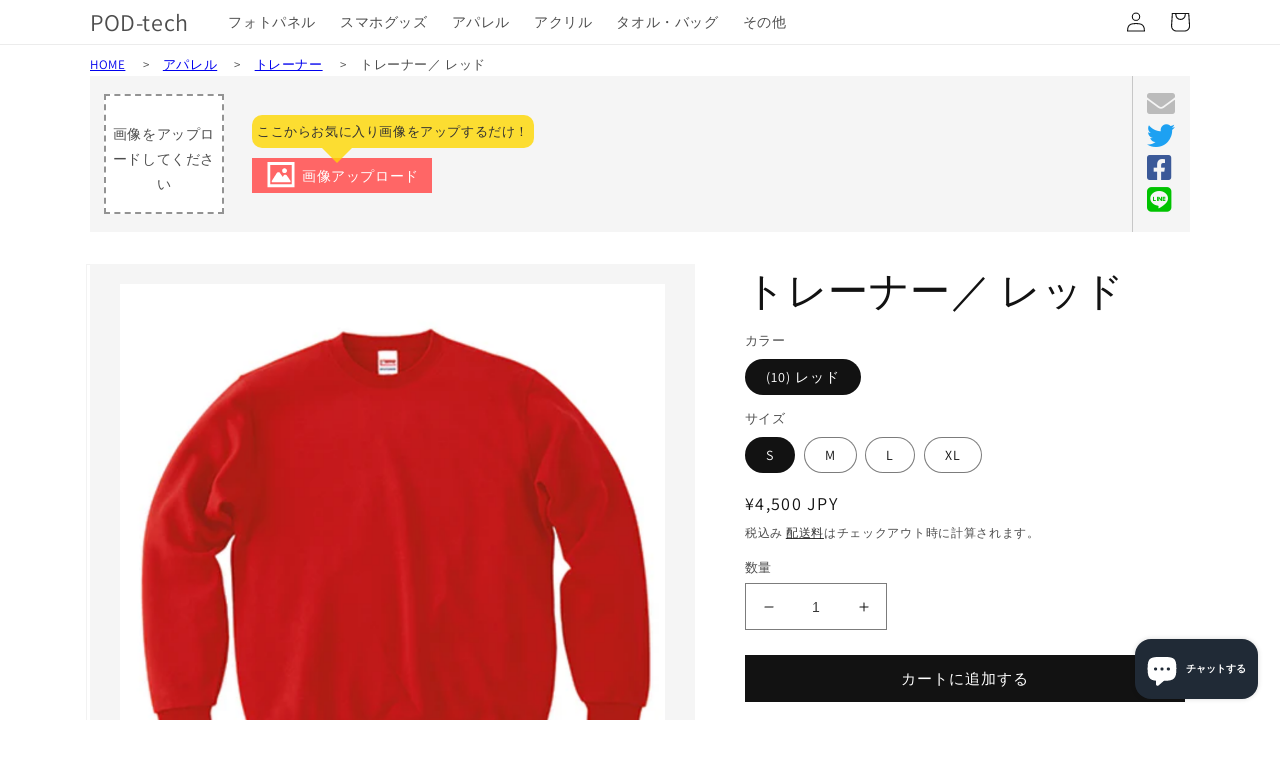

--- FILE ---
content_type: text/html; charset=utf-8
request_url: https://pod-tech.jp/products/183-nsc-front-10
body_size: 36824
content:
<!doctype html>
<html class="no-js" lang="ja">
  <head>
    <meta charset="utf-8">
    <meta http-equiv="X-UA-Compatible" content="IE=edge">
    <meta name="viewport" content="width=device-width,initial-scale=1">
    <meta name="theme-color" content="">
    <link rel="canonical" href="https://pod-tech.jp/products/183-nsc-front-10">
    <link rel="preconnect" href="https://cdn.shopify.com" crossorigin>

    
    <!-- Google tag (gtag.js) -->
    <script async src="https://www.googletagmanager.com/gtag/js?id=G-QH8J5HSZ3J"></script>
    <script>
      window.dataLayer = window.dataLayer || [];
      function gtag(){dataLayer.push(arguments);}
      gtag('js', new Date());
    
      gtag('config', 'G-QH8J5HSZ3J');
    </script>
    
    
    
    <link href='//use.fontawesome.com/releases/v5.14.0/css/all.css' rel='stylesheet' type='text/css'/>
    
<link rel="preconnect" href="https://fonts.shopifycdn.com" crossorigin><title>
      トレーナー／ レッド
 &ndash; POD-tech</title>

    
      <meta name="description" content="秋口から春先まで着れる定番トレーナーコットン100% 9.7oz 裏毛（パイル） S M L XL 着丈(cm） 64 67 70 73 身幅(cm） 50 53 56 59 袖丈(cm） 59 62 63 63">
    

    

<meta property="og:site_name" content="POD-tech">
<meta property="og:url" content="https://pod-tech.jp/products/183-nsc-front-10">
<meta property="og:title" content="トレーナー／ レッド">
<meta property="og:type" content="product">
<meta property="og:description" content="秋口から春先まで着れる定番トレーナーコットン100% 9.7oz 裏毛（パイル） S M L XL 着丈(cm） 64 67 70 73 身幅(cm） 50 53 56 59 袖丈(cm） 59 62 63 63"><meta property="og:image" content="http://pod-tech.jp/cdn/shop/products/183-NSC-front-10.png?v=1657199670">
  <meta property="og:image:secure_url" content="https://pod-tech.jp/cdn/shop/products/183-NSC-front-10.png?v=1657199670">
  <meta property="og:image:width" content="450">
  <meta property="og:image:height" content="450"><meta property="og:price:amount" content="4,500">
  <meta property="og:price:currency" content="JPY"><meta name="twitter:card" content="summary_large_image">
<meta name="twitter:title" content="トレーナー／ レッド">
<meta name="twitter:description" content="秋口から春先まで着れる定番トレーナーコットン100% 9.7oz 裏毛（パイル） S M L XL 着丈(cm） 64 67 70 73 身幅(cm） 50 53 56 59 袖丈(cm） 59 62 63 63">


    <script src="//pod-tech.jp/cdn/shop/t/117/assets/global.js?v=24850326154503943211706912265" defer="defer"></script>
    <script>window.performance && window.performance.mark && window.performance.mark('shopify.content_for_header.start');</script><meta id="shopify-digital-wallet" name="shopify-digital-wallet" content="/55662837939/digital_wallets/dialog">
<link rel="alternate" type="application/json+oembed" href="https://pod-tech.jp/products/183-nsc-front-10.oembed">
<script async="async" src="/checkouts/internal/preloads.js?locale=ja-JP"></script>
<script id="shopify-features" type="application/json">{"accessToken":"58c417b3c56e16219c2416b2b92bf445","betas":["rich-media-storefront-analytics"],"domain":"pod-tech.jp","predictiveSearch":false,"shopId":55662837939,"locale":"ja"}</script>
<script>var Shopify = Shopify || {};
Shopify.shop = "community-order-goods.myshopify.com";
Shopify.locale = "ja";
Shopify.currency = {"active":"JPY","rate":"1.0"};
Shopify.country = "JP";
Shopify.theme = {"name":"2024年2月1日不具合対応版Ver5.7","id":136101494963,"schema_name":"Dawn","schema_version":"6.0.2","theme_store_id":887,"role":"main"};
Shopify.theme.handle = "null";
Shopify.theme.style = {"id":null,"handle":null};
Shopify.cdnHost = "pod-tech.jp/cdn";
Shopify.routes = Shopify.routes || {};
Shopify.routes.root = "/";</script>
<script type="module">!function(o){(o.Shopify=o.Shopify||{}).modules=!0}(window);</script>
<script>!function(o){function n(){var o=[];function n(){o.push(Array.prototype.slice.apply(arguments))}return n.q=o,n}var t=o.Shopify=o.Shopify||{};t.loadFeatures=n(),t.autoloadFeatures=n()}(window);</script>
<script id="shop-js-analytics" type="application/json">{"pageType":"product"}</script>
<script defer="defer" async type="module" src="//pod-tech.jp/cdn/shopifycloud/shop-js/modules/v2/client.init-shop-cart-sync_CZKilf07.ja.esm.js"></script>
<script defer="defer" async type="module" src="//pod-tech.jp/cdn/shopifycloud/shop-js/modules/v2/chunk.common_rlhnONO2.esm.js"></script>
<script type="module">
  await import("//pod-tech.jp/cdn/shopifycloud/shop-js/modules/v2/client.init-shop-cart-sync_CZKilf07.ja.esm.js");
await import("//pod-tech.jp/cdn/shopifycloud/shop-js/modules/v2/chunk.common_rlhnONO2.esm.js");

  window.Shopify.SignInWithShop?.initShopCartSync?.({"fedCMEnabled":true,"windoidEnabled":true});

</script>
<script id="__st">var __st={"a":55662837939,"offset":32400,"reqid":"436c8c0e-1ba6-4d07-abfc-2e231cc4ee16-1769022443","pageurl":"pod-tech.jp\/products\/183-nsc-front-10","u":"07380ea030d2","p":"product","rtyp":"product","rid":7197519446195};</script>
<script>window.ShopifyPaypalV4VisibilityTracking = true;</script>
<script id="captcha-bootstrap">!function(){'use strict';const t='contact',e='account',n='new_comment',o=[[t,t],['blogs',n],['comments',n],[t,'customer']],c=[[e,'customer_login'],[e,'guest_login'],[e,'recover_customer_password'],[e,'create_customer']],r=t=>t.map((([t,e])=>`form[action*='/${t}']:not([data-nocaptcha='true']) input[name='form_type'][value='${e}']`)).join(','),a=t=>()=>t?[...document.querySelectorAll(t)].map((t=>t.form)):[];function s(){const t=[...o],e=r(t);return a(e)}const i='password',u='form_key',d=['recaptcha-v3-token','g-recaptcha-response','h-captcha-response',i],f=()=>{try{return window.sessionStorage}catch{return}},m='__shopify_v',_=t=>t.elements[u];function p(t,e,n=!1){try{const o=window.sessionStorage,c=JSON.parse(o.getItem(e)),{data:r}=function(t){const{data:e,action:n}=t;return t[m]||n?{data:e,action:n}:{data:t,action:n}}(c);for(const[e,n]of Object.entries(r))t.elements[e]&&(t.elements[e].value=n);n&&o.removeItem(e)}catch(o){console.error('form repopulation failed',{error:o})}}const l='form_type',E='cptcha';function T(t){t.dataset[E]=!0}const w=window,h=w.document,L='Shopify',v='ce_forms',y='captcha';let A=!1;((t,e)=>{const n=(g='f06e6c50-85a8-45c8-87d0-21a2b65856fe',I='https://cdn.shopify.com/shopifycloud/storefront-forms-hcaptcha/ce_storefront_forms_captcha_hcaptcha.v1.5.2.iife.js',D={infoText:'hCaptchaによる保護',privacyText:'プライバシー',termsText:'利用規約'},(t,e,n)=>{const o=w[L][v],c=o.bindForm;if(c)return c(t,g,e,D).then(n);var r;o.q.push([[t,g,e,D],n]),r=I,A||(h.body.append(Object.assign(h.createElement('script'),{id:'captcha-provider',async:!0,src:r})),A=!0)});var g,I,D;w[L]=w[L]||{},w[L][v]=w[L][v]||{},w[L][v].q=[],w[L][y]=w[L][y]||{},w[L][y].protect=function(t,e){n(t,void 0,e),T(t)},Object.freeze(w[L][y]),function(t,e,n,w,h,L){const[v,y,A,g]=function(t,e,n){const i=e?o:[],u=t?c:[],d=[...i,...u],f=r(d),m=r(i),_=r(d.filter((([t,e])=>n.includes(e))));return[a(f),a(m),a(_),s()]}(w,h,L),I=t=>{const e=t.target;return e instanceof HTMLFormElement?e:e&&e.form},D=t=>v().includes(t);t.addEventListener('submit',(t=>{const e=I(t);if(!e)return;const n=D(e)&&!e.dataset.hcaptchaBound&&!e.dataset.recaptchaBound,o=_(e),c=g().includes(e)&&(!o||!o.value);(n||c)&&t.preventDefault(),c&&!n&&(function(t){try{if(!f())return;!function(t){const e=f();if(!e)return;const n=_(t);if(!n)return;const o=n.value;o&&e.removeItem(o)}(t);const e=Array.from(Array(32),(()=>Math.random().toString(36)[2])).join('');!function(t,e){_(t)||t.append(Object.assign(document.createElement('input'),{type:'hidden',name:u})),t.elements[u].value=e}(t,e),function(t,e){const n=f();if(!n)return;const o=[...t.querySelectorAll(`input[type='${i}']`)].map((({name:t})=>t)),c=[...d,...o],r={};for(const[a,s]of new FormData(t).entries())c.includes(a)||(r[a]=s);n.setItem(e,JSON.stringify({[m]:1,action:t.action,data:r}))}(t,e)}catch(e){console.error('failed to persist form',e)}}(e),e.submit())}));const S=(t,e)=>{t&&!t.dataset[E]&&(n(t,e.some((e=>e===t))),T(t))};for(const o of['focusin','change'])t.addEventListener(o,(t=>{const e=I(t);D(e)&&S(e,y())}));const B=e.get('form_key'),M=e.get(l),P=B&&M;t.addEventListener('DOMContentLoaded',(()=>{const t=y();if(P)for(const e of t)e.elements[l].value===M&&p(e,B);[...new Set([...A(),...v().filter((t=>'true'===t.dataset.shopifyCaptcha))])].forEach((e=>S(e,t)))}))}(h,new URLSearchParams(w.location.search),n,t,e,['guest_login'])})(!0,!0)}();</script>
<script integrity="sha256-4kQ18oKyAcykRKYeNunJcIwy7WH5gtpwJnB7kiuLZ1E=" data-source-attribution="shopify.loadfeatures" defer="defer" src="//pod-tech.jp/cdn/shopifycloud/storefront/assets/storefront/load_feature-a0a9edcb.js" crossorigin="anonymous"></script>
<script data-source-attribution="shopify.dynamic_checkout.dynamic.init">var Shopify=Shopify||{};Shopify.PaymentButton=Shopify.PaymentButton||{isStorefrontPortableWallets:!0,init:function(){window.Shopify.PaymentButton.init=function(){};var t=document.createElement("script");t.src="https://pod-tech.jp/cdn/shopifycloud/portable-wallets/latest/portable-wallets.ja.js",t.type="module",document.head.appendChild(t)}};
</script>
<script data-source-attribution="shopify.dynamic_checkout.buyer_consent">
  function portableWalletsHideBuyerConsent(e){var t=document.getElementById("shopify-buyer-consent"),n=document.getElementById("shopify-subscription-policy-button");t&&n&&(t.classList.add("hidden"),t.setAttribute("aria-hidden","true"),n.removeEventListener("click",e))}function portableWalletsShowBuyerConsent(e){var t=document.getElementById("shopify-buyer-consent"),n=document.getElementById("shopify-subscription-policy-button");t&&n&&(t.classList.remove("hidden"),t.removeAttribute("aria-hidden"),n.addEventListener("click",e))}window.Shopify?.PaymentButton&&(window.Shopify.PaymentButton.hideBuyerConsent=portableWalletsHideBuyerConsent,window.Shopify.PaymentButton.showBuyerConsent=portableWalletsShowBuyerConsent);
</script>
<script data-source-attribution="shopify.dynamic_checkout.cart.bootstrap">document.addEventListener("DOMContentLoaded",(function(){function t(){return document.querySelector("shopify-accelerated-checkout-cart, shopify-accelerated-checkout")}if(t())Shopify.PaymentButton.init();else{new MutationObserver((function(e,n){t()&&(Shopify.PaymentButton.init(),n.disconnect())})).observe(document.body,{childList:!0,subtree:!0})}}));
</script>
<script id="sections-script" data-sections="header,footer" defer="defer" src="//pod-tech.jp/cdn/shop/t/117/compiled_assets/scripts.js?v=12825"></script>
<script>window.performance && window.performance.mark && window.performance.mark('shopify.content_for_header.end');</script>


    <style data-shopify>
      @font-face {
  font-family: Assistant;
  font-weight: 400;
  font-style: normal;
  font-display: swap;
  src: url("//pod-tech.jp/cdn/fonts/assistant/assistant_n4.9120912a469cad1cc292572851508ca49d12e768.woff2") format("woff2"),
       url("//pod-tech.jp/cdn/fonts/assistant/assistant_n4.6e9875ce64e0fefcd3f4446b7ec9036b3ddd2985.woff") format("woff");
}

      @font-face {
  font-family: Assistant;
  font-weight: 700;
  font-style: normal;
  font-display: swap;
  src: url("//pod-tech.jp/cdn/fonts/assistant/assistant_n7.bf44452348ec8b8efa3aa3068825305886b1c83c.woff2") format("woff2"),
       url("//pod-tech.jp/cdn/fonts/assistant/assistant_n7.0c887fee83f6b3bda822f1150b912c72da0f7b64.woff") format("woff");
}

      
      
      @font-face {
  font-family: Assistant;
  font-weight: 400;
  font-style: normal;
  font-display: swap;
  src: url("//pod-tech.jp/cdn/fonts/assistant/assistant_n4.9120912a469cad1cc292572851508ca49d12e768.woff2") format("woff2"),
       url("//pod-tech.jp/cdn/fonts/assistant/assistant_n4.6e9875ce64e0fefcd3f4446b7ec9036b3ddd2985.woff") format("woff");
}


      :root {
        --font-body-family: Assistant, sans-serif;
        --font-body-style: normal;
        --font-body-weight: 400;
        --font-body-weight-bold: 700;

        --font-heading-family: Assistant, sans-serif;
        --font-heading-style: normal;
        --font-heading-weight: 400;

        --font-body-scale: 1.0;
        --font-heading-scale: 1.0;

        --color-base-text: 18, 18, 18;
        --color-shadow: 18, 18, 18;
        --color-base-background-1: 255, 255, 255;
        --color-base-background-2: 243, 243, 243;
        --color-base-solid-button-labels: 255, 255, 255;
        --color-base-outline-button-labels: 18, 18, 18;
        --color-base-accent-1: 18, 18, 18;
        --color-base-accent-2: 51, 79, 180;
        --payment-terms-background-color: #ffffff;

        --gradient-base-background-1: #ffffff;
        --gradient-base-background-2: #f3f3f3;
        --gradient-base-accent-1: #121212;
        --gradient-base-accent-2: #334fb4;

        --media-padding: px;
        --media-border-opacity: 0.05;
        --media-border-width: 1px;
        --media-radius: 0px;
        --media-shadow-opacity: 0.0;
        --media-shadow-horizontal-offset: 0px;
        --media-shadow-vertical-offset: 4px;
        --media-shadow-blur-radius: 5px;
        --media-shadow-visible: 0;

        --page-width: 120rem;
        --page-width-margin: 0rem;

        --card-image-padding: 0.0rem;
        --card-corner-radius: 0.0rem;
        --card-text-alignment: left;
        --card-border-width: 0.0rem;
        --card-border-opacity: 0.1;
        --card-shadow-opacity: 0.0;
        --card-shadow-visible: 0;
        --card-shadow-horizontal-offset: 0.0rem;
        --card-shadow-vertical-offset: 0.4rem;
        --card-shadow-blur-radius: 0.5rem;

        --badge-corner-radius: 4.0rem;

        --popup-border-width: 1px;
        --popup-border-opacity: 0.1;
        --popup-corner-radius: 0px;
        --popup-shadow-opacity: 0.0;
        --popup-shadow-horizontal-offset: 0px;
        --popup-shadow-vertical-offset: 4px;
        --popup-shadow-blur-radius: 5px;

        --drawer-border-width: 1px;
        --drawer-border-opacity: 0.1;
        --drawer-shadow-opacity: 0.0;
        --drawer-shadow-horizontal-offset: 0px;
        --drawer-shadow-vertical-offset: 4px;
        --drawer-shadow-blur-radius: 5px;

        --spacing-sections-desktop: 0px;
        --spacing-sections-mobile: 0px;

        --grid-desktop-vertical-spacing: 8px;
        --grid-desktop-horizontal-spacing: 8px;
        --grid-mobile-vertical-spacing: 4px;
        --grid-mobile-horizontal-spacing: 4px;

        --text-boxes-border-opacity: 0.1;
        --text-boxes-border-width: 0px;
        --text-boxes-radius: 0px;
        --text-boxes-shadow-opacity: 0.0;
        --text-boxes-shadow-visible: 0;
        --text-boxes-shadow-horizontal-offset: 0px;
        --text-boxes-shadow-vertical-offset: 4px;
        --text-boxes-shadow-blur-radius: 5px;

        --buttons-radius: 0px;
        --buttons-radius-outset: 0px;
        --buttons-border-width: 1px;
        --buttons-border-opacity: 1.0;
        --buttons-shadow-opacity: 0.0;
        --buttons-shadow-visible: 0;
        --buttons-shadow-horizontal-offset: 0px;
        --buttons-shadow-vertical-offset: 4px;
        --buttons-shadow-blur-radius: 5px;
        --buttons-border-offset: 0px;

        --inputs-radius: 0px;
        --inputs-border-width: 1px;
        --inputs-border-opacity: 0.55;
        --inputs-shadow-opacity: 0.0;
        --inputs-shadow-horizontal-offset: 0px;
        --inputs-margin-offset: 0px;
        --inputs-shadow-vertical-offset: 4px;
        --inputs-shadow-blur-radius: 5px;
        --inputs-radius-outset: 0px;

        --variant-pills-radius: 40px;
        --variant-pills-border-width: 1px;
        --variant-pills-border-opacity: 0.55;
        --variant-pills-shadow-opacity: 0.0;
        --variant-pills-shadow-horizontal-offset: 0px;
        --variant-pills-shadow-vertical-offset: 4px;
        --variant-pills-shadow-blur-radius: 5px;
      }

      *,
      *::before,
      *::after {
        box-sizing: inherit;
      }

      html {
        box-sizing: border-box;
        font-size: calc(var(--font-body-scale) * 62.5%);
        height: 100%;
        touch-action: manipulation;
      }

      body {
        display: grid;
        grid-template-rows: auto auto 1fr auto;
        grid-template-columns: 100%;
        min-height: 100%;
        margin: 0;
        font-size: 1.5rem;
        letter-spacing: 0.06rem;
        line-height: calc(1 + 0.8 / var(--font-body-scale));
        font-family: var(--font-body-family);
        font-style: var(--font-body-style);
        font-weight: var(--font-body-weight);
      }

      @media screen and (min-width: 750px) {
        body {
          font-size: 1.6rem;
        }
      }
    </style>

    <link href="//pod-tech.jp/cdn/shop/t/117/assets/base.css?v=19666067365360246481706912265" rel="stylesheet" type="text/css" media="all" />
<link rel="preload" as="font" href="//pod-tech.jp/cdn/fonts/assistant/assistant_n4.9120912a469cad1cc292572851508ca49d12e768.woff2" type="font/woff2" crossorigin><link rel="preload" as="font" href="//pod-tech.jp/cdn/fonts/assistant/assistant_n4.9120912a469cad1cc292572851508ca49d12e768.woff2" type="font/woff2" crossorigin><link rel="stylesheet" href="//pod-tech.jp/cdn/shop/t/117/assets/component-predictive-search.css?v=165644661289088488651706912265" media="print" onload="this.media='all'"><script>document.documentElement.className = document.documentElement.className.replace('no-js', 'js');
    if (Shopify.designMode) {
      document.documentElement.classList.add('shopify-design-mode');
    }
    </script>

    
    <script type="text/javascript">
        (function(c,l,a,r,i,t,y){
            c[a]=c[a]||function(){(c[a].q=c[a].q||[]).push(arguments)};
            t=l.createElement(r);t.async=1;t.src="https://www.clarity.ms/tag/"+i;
            y=l.getElementsByTagName(r)[0];y.parentNode.insertBefore(t,y);
        })(window, document, "clarity", "script", "d0pu2i0ls4");
    </script>
    
          
  <script src="https://cdn.shopify.com/extensions/e8878072-2f6b-4e89-8082-94b04320908d/inbox-1254/assets/inbox-chat-loader.js" type="text/javascript" defer="defer"></script>
<link href="https://monorail-edge.shopifysvc.com" rel="dns-prefetch">
<script>(function(){if ("sendBeacon" in navigator && "performance" in window) {try {var session_token_from_headers = performance.getEntriesByType('navigation')[0].serverTiming.find(x => x.name == '_s').description;} catch {var session_token_from_headers = undefined;}var session_cookie_matches = document.cookie.match(/_shopify_s=([^;]*)/);var session_token_from_cookie = session_cookie_matches && session_cookie_matches.length === 2 ? session_cookie_matches[1] : "";var session_token = session_token_from_headers || session_token_from_cookie || "";function handle_abandonment_event(e) {var entries = performance.getEntries().filter(function(entry) {return /monorail-edge.shopifysvc.com/.test(entry.name);});if (!window.abandonment_tracked && entries.length === 0) {window.abandonment_tracked = true;var currentMs = Date.now();var navigation_start = performance.timing.navigationStart;var payload = {shop_id: 55662837939,url: window.location.href,navigation_start,duration: currentMs - navigation_start,session_token,page_type: "product"};window.navigator.sendBeacon("https://monorail-edge.shopifysvc.com/v1/produce", JSON.stringify({schema_id: "online_store_buyer_site_abandonment/1.1",payload: payload,metadata: {event_created_at_ms: currentMs,event_sent_at_ms: currentMs}}));}}window.addEventListener('pagehide', handle_abandonment_event);}}());</script>
<script id="web-pixels-manager-setup">(function e(e,d,r,n,o){if(void 0===o&&(o={}),!Boolean(null===(a=null===(i=window.Shopify)||void 0===i?void 0:i.analytics)||void 0===a?void 0:a.replayQueue)){var i,a;window.Shopify=window.Shopify||{};var t=window.Shopify;t.analytics=t.analytics||{};var s=t.analytics;s.replayQueue=[],s.publish=function(e,d,r){return s.replayQueue.push([e,d,r]),!0};try{self.performance.mark("wpm:start")}catch(e){}var l=function(){var e={modern:/Edge?\/(1{2}[4-9]|1[2-9]\d|[2-9]\d{2}|\d{4,})\.\d+(\.\d+|)|Firefox\/(1{2}[4-9]|1[2-9]\d|[2-9]\d{2}|\d{4,})\.\d+(\.\d+|)|Chrom(ium|e)\/(9{2}|\d{3,})\.\d+(\.\d+|)|(Maci|X1{2}).+ Version\/(15\.\d+|(1[6-9]|[2-9]\d|\d{3,})\.\d+)([,.]\d+|)( \(\w+\)|)( Mobile\/\w+|) Safari\/|Chrome.+OPR\/(9{2}|\d{3,})\.\d+\.\d+|(CPU[ +]OS|iPhone[ +]OS|CPU[ +]iPhone|CPU IPhone OS|CPU iPad OS)[ +]+(15[._]\d+|(1[6-9]|[2-9]\d|\d{3,})[._]\d+)([._]\d+|)|Android:?[ /-](13[3-9]|1[4-9]\d|[2-9]\d{2}|\d{4,})(\.\d+|)(\.\d+|)|Android.+Firefox\/(13[5-9]|1[4-9]\d|[2-9]\d{2}|\d{4,})\.\d+(\.\d+|)|Android.+Chrom(ium|e)\/(13[3-9]|1[4-9]\d|[2-9]\d{2}|\d{4,})\.\d+(\.\d+|)|SamsungBrowser\/([2-9]\d|\d{3,})\.\d+/,legacy:/Edge?\/(1[6-9]|[2-9]\d|\d{3,})\.\d+(\.\d+|)|Firefox\/(5[4-9]|[6-9]\d|\d{3,})\.\d+(\.\d+|)|Chrom(ium|e)\/(5[1-9]|[6-9]\d|\d{3,})\.\d+(\.\d+|)([\d.]+$|.*Safari\/(?![\d.]+ Edge\/[\d.]+$))|(Maci|X1{2}).+ Version\/(10\.\d+|(1[1-9]|[2-9]\d|\d{3,})\.\d+)([,.]\d+|)( \(\w+\)|)( Mobile\/\w+|) Safari\/|Chrome.+OPR\/(3[89]|[4-9]\d|\d{3,})\.\d+\.\d+|(CPU[ +]OS|iPhone[ +]OS|CPU[ +]iPhone|CPU IPhone OS|CPU iPad OS)[ +]+(10[._]\d+|(1[1-9]|[2-9]\d|\d{3,})[._]\d+)([._]\d+|)|Android:?[ /-](13[3-9]|1[4-9]\d|[2-9]\d{2}|\d{4,})(\.\d+|)(\.\d+|)|Mobile Safari.+OPR\/([89]\d|\d{3,})\.\d+\.\d+|Android.+Firefox\/(13[5-9]|1[4-9]\d|[2-9]\d{2}|\d{4,})\.\d+(\.\d+|)|Android.+Chrom(ium|e)\/(13[3-9]|1[4-9]\d|[2-9]\d{2}|\d{4,})\.\d+(\.\d+|)|Android.+(UC? ?Browser|UCWEB|U3)[ /]?(15\.([5-9]|\d{2,})|(1[6-9]|[2-9]\d|\d{3,})\.\d+)\.\d+|SamsungBrowser\/(5\.\d+|([6-9]|\d{2,})\.\d+)|Android.+MQ{2}Browser\/(14(\.(9|\d{2,})|)|(1[5-9]|[2-9]\d|\d{3,})(\.\d+|))(\.\d+|)|K[Aa][Ii]OS\/(3\.\d+|([4-9]|\d{2,})\.\d+)(\.\d+|)/},d=e.modern,r=e.legacy,n=navigator.userAgent;return n.match(d)?"modern":n.match(r)?"legacy":"unknown"}(),u="modern"===l?"modern":"legacy",c=(null!=n?n:{modern:"",legacy:""})[u],f=function(e){return[e.baseUrl,"/wpm","/b",e.hashVersion,"modern"===e.buildTarget?"m":"l",".js"].join("")}({baseUrl:d,hashVersion:r,buildTarget:u}),m=function(e){var d=e.version,r=e.bundleTarget,n=e.surface,o=e.pageUrl,i=e.monorailEndpoint;return{emit:function(e){var a=e.status,t=e.errorMsg,s=(new Date).getTime(),l=JSON.stringify({metadata:{event_sent_at_ms:s},events:[{schema_id:"web_pixels_manager_load/3.1",payload:{version:d,bundle_target:r,page_url:o,status:a,surface:n,error_msg:t},metadata:{event_created_at_ms:s}}]});if(!i)return console&&console.warn&&console.warn("[Web Pixels Manager] No Monorail endpoint provided, skipping logging."),!1;try{return self.navigator.sendBeacon.bind(self.navigator)(i,l)}catch(e){}var u=new XMLHttpRequest;try{return u.open("POST",i,!0),u.setRequestHeader("Content-Type","text/plain"),u.send(l),!0}catch(e){return console&&console.warn&&console.warn("[Web Pixels Manager] Got an unhandled error while logging to Monorail."),!1}}}}({version:r,bundleTarget:l,surface:e.surface,pageUrl:self.location.href,monorailEndpoint:e.monorailEndpoint});try{o.browserTarget=l,function(e){var d=e.src,r=e.async,n=void 0===r||r,o=e.onload,i=e.onerror,a=e.sri,t=e.scriptDataAttributes,s=void 0===t?{}:t,l=document.createElement("script"),u=document.querySelector("head"),c=document.querySelector("body");if(l.async=n,l.src=d,a&&(l.integrity=a,l.crossOrigin="anonymous"),s)for(var f in s)if(Object.prototype.hasOwnProperty.call(s,f))try{l.dataset[f]=s[f]}catch(e){}if(o&&l.addEventListener("load",o),i&&l.addEventListener("error",i),u)u.appendChild(l);else{if(!c)throw new Error("Did not find a head or body element to append the script");c.appendChild(l)}}({src:f,async:!0,onload:function(){if(!function(){var e,d;return Boolean(null===(d=null===(e=window.Shopify)||void 0===e?void 0:e.analytics)||void 0===d?void 0:d.initialized)}()){var d=window.webPixelsManager.init(e)||void 0;if(d){var r=window.Shopify.analytics;r.replayQueue.forEach((function(e){var r=e[0],n=e[1],o=e[2];d.publishCustomEvent(r,n,o)})),r.replayQueue=[],r.publish=d.publishCustomEvent,r.visitor=d.visitor,r.initialized=!0}}},onerror:function(){return m.emit({status:"failed",errorMsg:"".concat(f," has failed to load")})},sri:function(e){var d=/^sha384-[A-Za-z0-9+/=]+$/;return"string"==typeof e&&d.test(e)}(c)?c:"",scriptDataAttributes:o}),m.emit({status:"loading"})}catch(e){m.emit({status:"failed",errorMsg:(null==e?void 0:e.message)||"Unknown error"})}}})({shopId: 55662837939,storefrontBaseUrl: "https://pod-tech.jp",extensionsBaseUrl: "https://extensions.shopifycdn.com/cdn/shopifycloud/web-pixels-manager",monorailEndpoint: "https://monorail-edge.shopifysvc.com/unstable/produce_batch",surface: "storefront-renderer",enabledBetaFlags: ["2dca8a86"],webPixelsConfigList: [{"id":"103186611","eventPayloadVersion":"v1","runtimeContext":"LAX","scriptVersion":"1","type":"CUSTOM","privacyPurposes":["ANALYTICS"],"name":"Google Analytics tag (migrated)"},{"id":"shopify-app-pixel","configuration":"{}","eventPayloadVersion":"v1","runtimeContext":"STRICT","scriptVersion":"0450","apiClientId":"shopify-pixel","type":"APP","privacyPurposes":["ANALYTICS","MARKETING"]},{"id":"shopify-custom-pixel","eventPayloadVersion":"v1","runtimeContext":"LAX","scriptVersion":"0450","apiClientId":"shopify-pixel","type":"CUSTOM","privacyPurposes":["ANALYTICS","MARKETING"]}],isMerchantRequest: false,initData: {"shop":{"name":"POD-tech","paymentSettings":{"currencyCode":"JPY"},"myshopifyDomain":"community-order-goods.myshopify.com","countryCode":"JP","storefrontUrl":"https:\/\/pod-tech.jp"},"customer":null,"cart":null,"checkout":null,"productVariants":[{"price":{"amount":4500.0,"currencyCode":"JPY"},"product":{"title":"トレーナー／ レッド","vendor":"POD-tech","id":"7197519446195","untranslatedTitle":"トレーナー／ レッド","url":"\/products\/183-nsc-front-10","type":"アパレル"},"id":"41772302467251","image":{"src":"\/\/pod-tech.jp\/cdn\/shop\/products\/183-NSC-front-10.png?v=1657199670"},"sku":"","title":"(10) レッド \/ S","untranslatedTitle":"(10) レッド \/ S"},{"price":{"amount":4500.0,"currencyCode":"JPY"},"product":{"title":"トレーナー／ レッド","vendor":"POD-tech","id":"7197519446195","untranslatedTitle":"トレーナー／ レッド","url":"\/products\/183-nsc-front-10","type":"アパレル"},"id":"41772302500019","image":{"src":"\/\/pod-tech.jp\/cdn\/shop\/products\/183-NSC-front-10.png?v=1657199670"},"sku":"","title":"(10) レッド \/ M","untranslatedTitle":"(10) レッド \/ M"},{"price":{"amount":4500.0,"currencyCode":"JPY"},"product":{"title":"トレーナー／ レッド","vendor":"POD-tech","id":"7197519446195","untranslatedTitle":"トレーナー／ レッド","url":"\/products\/183-nsc-front-10","type":"アパレル"},"id":"41772302532787","image":{"src":"\/\/pod-tech.jp\/cdn\/shop\/products\/183-NSC-front-10.png?v=1657199670"},"sku":"","title":"(10) レッド \/ L","untranslatedTitle":"(10) レッド \/ L"},{"price":{"amount":4500.0,"currencyCode":"JPY"},"product":{"title":"トレーナー／ レッド","vendor":"POD-tech","id":"7197519446195","untranslatedTitle":"トレーナー／ レッド","url":"\/products\/183-nsc-front-10","type":"アパレル"},"id":"41772302565555","image":{"src":"\/\/pod-tech.jp\/cdn\/shop\/products\/183-NSC-front-10.png?v=1657199670"},"sku":"","title":"(10) レッド \/ XL","untranslatedTitle":"(10) レッド \/ XL"}],"purchasingCompany":null},},"https://pod-tech.jp/cdn","fcfee988w5aeb613cpc8e4bc33m6693e112",{"modern":"","legacy":""},{"shopId":"55662837939","storefrontBaseUrl":"https:\/\/pod-tech.jp","extensionBaseUrl":"https:\/\/extensions.shopifycdn.com\/cdn\/shopifycloud\/web-pixels-manager","surface":"storefront-renderer","enabledBetaFlags":"[\"2dca8a86\"]","isMerchantRequest":"false","hashVersion":"fcfee988w5aeb613cpc8e4bc33m6693e112","publish":"custom","events":"[[\"page_viewed\",{}],[\"product_viewed\",{\"productVariant\":{\"price\":{\"amount\":4500.0,\"currencyCode\":\"JPY\"},\"product\":{\"title\":\"トレーナー／ レッド\",\"vendor\":\"POD-tech\",\"id\":\"7197519446195\",\"untranslatedTitle\":\"トレーナー／ レッド\",\"url\":\"\/products\/183-nsc-front-10\",\"type\":\"アパレル\"},\"id\":\"41772302467251\",\"image\":{\"src\":\"\/\/pod-tech.jp\/cdn\/shop\/products\/183-NSC-front-10.png?v=1657199670\"},\"sku\":\"\",\"title\":\"(10) レッド \/ S\",\"untranslatedTitle\":\"(10) レッド \/ S\"}}]]"});</script><script>
  window.ShopifyAnalytics = window.ShopifyAnalytics || {};
  window.ShopifyAnalytics.meta = window.ShopifyAnalytics.meta || {};
  window.ShopifyAnalytics.meta.currency = 'JPY';
  var meta = {"product":{"id":7197519446195,"gid":"gid:\/\/shopify\/Product\/7197519446195","vendor":"POD-tech","type":"アパレル","handle":"183-nsc-front-10","variants":[{"id":41772302467251,"price":450000,"name":"トレーナー／ レッド - (10) レッド \/ S","public_title":"(10) レッド \/ S","sku":""},{"id":41772302500019,"price":450000,"name":"トレーナー／ レッド - (10) レッド \/ M","public_title":"(10) レッド \/ M","sku":""},{"id":41772302532787,"price":450000,"name":"トレーナー／ レッド - (10) レッド \/ L","public_title":"(10) レッド \/ L","sku":""},{"id":41772302565555,"price":450000,"name":"トレーナー／ レッド - (10) レッド \/ XL","public_title":"(10) レッド \/ XL","sku":""}],"remote":false},"page":{"pageType":"product","resourceType":"product","resourceId":7197519446195,"requestId":"436c8c0e-1ba6-4d07-abfc-2e231cc4ee16-1769022443"}};
  for (var attr in meta) {
    window.ShopifyAnalytics.meta[attr] = meta[attr];
  }
</script>
<script class="analytics">
  (function () {
    var customDocumentWrite = function(content) {
      var jquery = null;

      if (window.jQuery) {
        jquery = window.jQuery;
      } else if (window.Checkout && window.Checkout.$) {
        jquery = window.Checkout.$;
      }

      if (jquery) {
        jquery('body').append(content);
      }
    };

    var hasLoggedConversion = function(token) {
      if (token) {
        return document.cookie.indexOf('loggedConversion=' + token) !== -1;
      }
      return false;
    }

    var setCookieIfConversion = function(token) {
      if (token) {
        var twoMonthsFromNow = new Date(Date.now());
        twoMonthsFromNow.setMonth(twoMonthsFromNow.getMonth() + 2);

        document.cookie = 'loggedConversion=' + token + '; expires=' + twoMonthsFromNow;
      }
    }

    var trekkie = window.ShopifyAnalytics.lib = window.trekkie = window.trekkie || [];
    if (trekkie.integrations) {
      return;
    }
    trekkie.methods = [
      'identify',
      'page',
      'ready',
      'track',
      'trackForm',
      'trackLink'
    ];
    trekkie.factory = function(method) {
      return function() {
        var args = Array.prototype.slice.call(arguments);
        args.unshift(method);
        trekkie.push(args);
        return trekkie;
      };
    };
    for (var i = 0; i < trekkie.methods.length; i++) {
      var key = trekkie.methods[i];
      trekkie[key] = trekkie.factory(key);
    }
    trekkie.load = function(config) {
      trekkie.config = config || {};
      trekkie.config.initialDocumentCookie = document.cookie;
      var first = document.getElementsByTagName('script')[0];
      var script = document.createElement('script');
      script.type = 'text/javascript';
      script.onerror = function(e) {
        var scriptFallback = document.createElement('script');
        scriptFallback.type = 'text/javascript';
        scriptFallback.onerror = function(error) {
                var Monorail = {
      produce: function produce(monorailDomain, schemaId, payload) {
        var currentMs = new Date().getTime();
        var event = {
          schema_id: schemaId,
          payload: payload,
          metadata: {
            event_created_at_ms: currentMs,
            event_sent_at_ms: currentMs
          }
        };
        return Monorail.sendRequest("https://" + monorailDomain + "/v1/produce", JSON.stringify(event));
      },
      sendRequest: function sendRequest(endpointUrl, payload) {
        // Try the sendBeacon API
        if (window && window.navigator && typeof window.navigator.sendBeacon === 'function' && typeof window.Blob === 'function' && !Monorail.isIos12()) {
          var blobData = new window.Blob([payload], {
            type: 'text/plain'
          });

          if (window.navigator.sendBeacon(endpointUrl, blobData)) {
            return true;
          } // sendBeacon was not successful

        } // XHR beacon

        var xhr = new XMLHttpRequest();

        try {
          xhr.open('POST', endpointUrl);
          xhr.setRequestHeader('Content-Type', 'text/plain');
          xhr.send(payload);
        } catch (e) {
          console.log(e);
        }

        return false;
      },
      isIos12: function isIos12() {
        return window.navigator.userAgent.lastIndexOf('iPhone; CPU iPhone OS 12_') !== -1 || window.navigator.userAgent.lastIndexOf('iPad; CPU OS 12_') !== -1;
      }
    };
    Monorail.produce('monorail-edge.shopifysvc.com',
      'trekkie_storefront_load_errors/1.1',
      {shop_id: 55662837939,
      theme_id: 136101494963,
      app_name: "storefront",
      context_url: window.location.href,
      source_url: "//pod-tech.jp/cdn/s/trekkie.storefront.cd680fe47e6c39ca5d5df5f0a32d569bc48c0f27.min.js"});

        };
        scriptFallback.async = true;
        scriptFallback.src = '//pod-tech.jp/cdn/s/trekkie.storefront.cd680fe47e6c39ca5d5df5f0a32d569bc48c0f27.min.js';
        first.parentNode.insertBefore(scriptFallback, first);
      };
      script.async = true;
      script.src = '//pod-tech.jp/cdn/s/trekkie.storefront.cd680fe47e6c39ca5d5df5f0a32d569bc48c0f27.min.js';
      first.parentNode.insertBefore(script, first);
    };
    trekkie.load(
      {"Trekkie":{"appName":"storefront","development":false,"defaultAttributes":{"shopId":55662837939,"isMerchantRequest":null,"themeId":136101494963,"themeCityHash":"3779862612720018990","contentLanguage":"ja","currency":"JPY","eventMetadataId":"c75f26f8-deb7-4d44-b862-3984f07f1ab3"},"isServerSideCookieWritingEnabled":true,"monorailRegion":"shop_domain","enabledBetaFlags":["65f19447"]},"Session Attribution":{},"S2S":{"facebookCapiEnabled":false,"source":"trekkie-storefront-renderer","apiClientId":580111}}
    );

    var loaded = false;
    trekkie.ready(function() {
      if (loaded) return;
      loaded = true;

      window.ShopifyAnalytics.lib = window.trekkie;

      var originalDocumentWrite = document.write;
      document.write = customDocumentWrite;
      try { window.ShopifyAnalytics.merchantGoogleAnalytics.call(this); } catch(error) {};
      document.write = originalDocumentWrite;

      window.ShopifyAnalytics.lib.page(null,{"pageType":"product","resourceType":"product","resourceId":7197519446195,"requestId":"436c8c0e-1ba6-4d07-abfc-2e231cc4ee16-1769022443","shopifyEmitted":true});

      var match = window.location.pathname.match(/checkouts\/(.+)\/(thank_you|post_purchase)/)
      var token = match? match[1]: undefined;
      if (!hasLoggedConversion(token)) {
        setCookieIfConversion(token);
        window.ShopifyAnalytics.lib.track("Viewed Product",{"currency":"JPY","variantId":41772302467251,"productId":7197519446195,"productGid":"gid:\/\/shopify\/Product\/7197519446195","name":"トレーナー／ レッド - (10) レッド \/ S","price":"4500","sku":"","brand":"POD-tech","variant":"(10) レッド \/ S","category":"アパレル","nonInteraction":true,"remote":false},undefined,undefined,{"shopifyEmitted":true});
      window.ShopifyAnalytics.lib.track("monorail:\/\/trekkie_storefront_viewed_product\/1.1",{"currency":"JPY","variantId":41772302467251,"productId":7197519446195,"productGid":"gid:\/\/shopify\/Product\/7197519446195","name":"トレーナー／ レッド - (10) レッド \/ S","price":"4500","sku":"","brand":"POD-tech","variant":"(10) レッド \/ S","category":"アパレル","nonInteraction":true,"remote":false,"referer":"https:\/\/pod-tech.jp\/products\/183-nsc-front-10"});
      }
    });


        var eventsListenerScript = document.createElement('script');
        eventsListenerScript.async = true;
        eventsListenerScript.src = "//pod-tech.jp/cdn/shopifycloud/storefront/assets/shop_events_listener-3da45d37.js";
        document.getElementsByTagName('head')[0].appendChild(eventsListenerScript);

})();</script>
  <script>
  if (!window.ga || (window.ga && typeof window.ga !== 'function')) {
    window.ga = function ga() {
      (window.ga.q = window.ga.q || []).push(arguments);
      if (window.Shopify && window.Shopify.analytics && typeof window.Shopify.analytics.publish === 'function') {
        window.Shopify.analytics.publish("ga_stub_called", {}, {sendTo: "google_osp_migration"});
      }
      console.error("Shopify's Google Analytics stub called with:", Array.from(arguments), "\nSee https://help.shopify.com/manual/promoting-marketing/pixels/pixel-migration#google for more information.");
    };
    if (window.Shopify && window.Shopify.analytics && typeof window.Shopify.analytics.publish === 'function') {
      window.Shopify.analytics.publish("ga_stub_initialized", {}, {sendTo: "google_osp_migration"});
    }
  }
</script>
<script
  defer
  src="https://pod-tech.jp/cdn/shopifycloud/perf-kit/shopify-perf-kit-3.0.4.min.js"
  data-application="storefront-renderer"
  data-shop-id="55662837939"
  data-render-region="gcp-us-central1"
  data-page-type="product"
  data-theme-instance-id="136101494963"
  data-theme-name="Dawn"
  data-theme-version="6.0.2"
  data-monorail-region="shop_domain"
  data-resource-timing-sampling-rate="10"
  data-shs="true"
  data-shs-beacon="true"
  data-shs-export-with-fetch="true"
  data-shs-logs-sample-rate="1"
  data-shs-beacon-endpoint="https://pod-tech.jp/api/collect"
></script>
</head>

  

  <body class="gradient">
    <a class="skip-to-content-link button visually-hidden" href="#MainContent">
      コンテンツに進む
    </a><div id="shopify-section-announcement-bar" class="shopify-section">
</div>
    <div id="shopify-section-header" class="shopify-section section-header"><link rel="stylesheet" href="//pod-tech.jp/cdn/shop/t/117/assets/component-list-menu.css?v=151968516119678728991706912265" media="print" onload="this.media='all'">
<link rel="stylesheet" href="//pod-tech.jp/cdn/shop/t/117/assets/component-search.css?v=96455689198851321781706912265" media="print" onload="this.media='all'">
<link rel="stylesheet" href="//pod-tech.jp/cdn/shop/t/117/assets/component-menu-drawer.css?v=182311192829367774911706912265" media="print" onload="this.media='all'">
<link rel="stylesheet" href="//pod-tech.jp/cdn/shop/t/117/assets/component-cart-notification.css?v=119852831333870967341706912265" media="print" onload="this.media='all'">
<link rel="stylesheet" href="//pod-tech.jp/cdn/shop/t/117/assets/component-cart-items.css?v=23917223812499722491706912265" media="print" onload="this.media='all'"><link rel="stylesheet" href="//pod-tech.jp/cdn/shop/t/117/assets/component-price.css?v=112673864592427438181706912265" media="print" onload="this.media='all'">
  <link rel="stylesheet" href="//pod-tech.jp/cdn/shop/t/117/assets/component-loading-overlay.css?v=167310470843593579841706912265" media="print" onload="this.media='all'"><noscript><link href="//pod-tech.jp/cdn/shop/t/117/assets/component-list-menu.css?v=151968516119678728991706912265" rel="stylesheet" type="text/css" media="all" /></noscript>
<noscript><link href="//pod-tech.jp/cdn/shop/t/117/assets/component-search.css?v=96455689198851321781706912265" rel="stylesheet" type="text/css" media="all" /></noscript>
<noscript><link href="//pod-tech.jp/cdn/shop/t/117/assets/component-menu-drawer.css?v=182311192829367774911706912265" rel="stylesheet" type="text/css" media="all" /></noscript>
<noscript><link href="//pod-tech.jp/cdn/shop/t/117/assets/component-cart-notification.css?v=119852831333870967341706912265" rel="stylesheet" type="text/css" media="all" /></noscript>
<noscript><link href="//pod-tech.jp/cdn/shop/t/117/assets/component-cart-items.css?v=23917223812499722491706912265" rel="stylesheet" type="text/css" media="all" /></noscript>

<style>
  header-drawer {
    justify-self: start;
    margin-left: -1.2rem;
  }

  .header__heading-logo {
    max-width: 120px;
  }

  @media screen and (min-width: 990px) {
    header-drawer {
      display: none;
    }
  }

  .menu-drawer-container {
    display: flex;
  }

  .list-menu {
    list-style: none;
    padding: 0;
    margin: 0;
  }

  .list-menu--inline {
    display: inline-flex;
    flex-wrap: wrap;
  }

  summary.list-menu__item {
    padding-right: 2.7rem;
  }

  .list-menu__item {
    display: flex;
    align-items: center;
    line-height: calc(1 + 0.3 / var(--font-body-scale));
  }

  .list-menu__item--link {
    text-decoration: none;
    padding-bottom: 1rem;
    padding-top: 1rem;
    line-height: calc(1 + 0.8 / var(--font-body-scale));
  }

  @media screen and (min-width: 750px) {
    .list-menu__item--link {
      padding-bottom: 0.5rem;
      padding-top: 0.5rem;
    }
  }
</style><style data-shopify>.header {
    padding-top: 0px;
    padding-bottom: 0px;
  }

  .section-header {
    margin-bottom: 0px;
  }

  @media screen and (min-width: 750px) {
    .section-header {
      margin-bottom: 0px;
    }
  }

  @media screen and (min-width: 990px) {
    .header {
      padding-top: 0px;
      padding-bottom: 0px;
    }
  }</style><script src="//pod-tech.jp/cdn/shop/t/117/assets/details-disclosure.js?v=153497636716254413831706912265" defer="defer"></script>
<script src="//pod-tech.jp/cdn/shop/t/117/assets/details-modal.js?v=4511761896672669691706912265" defer="defer"></script>
<script src="//pod-tech.jp/cdn/shop/t/117/assets/cart-notification.js?v=31179948596492670111706912265" defer="defer"></script><svg xmlns="http://www.w3.org/2000/svg" class="hidden">
  <symbol id="icon-search" viewbox="0 0 18 19" fill="none">
    <path fill-rule="evenodd" clip-rule="evenodd" d="M11.03 11.68A5.784 5.784 0 112.85 3.5a5.784 5.784 0 018.18 8.18zm.26 1.12a6.78 6.78 0 11.72-.7l5.4 5.4a.5.5 0 11-.71.7l-5.41-5.4z" fill="currentColor"/>
  </symbol>

  <symbol id="icon-close" class="icon icon-close" fill="none" viewBox="0 0 18 17">
    <path d="M.865 15.978a.5.5 0 00.707.707l7.433-7.431 7.579 7.282a.501.501 0 00.846-.37.5.5 0 00-.153-.351L9.712 8.546l7.417-7.416a.5.5 0 10-.707-.708L8.991 7.853 1.413.573a.5.5 0 10-.693.72l7.563 7.268-7.418 7.417z" fill="currentColor">
  </symbol>
</svg>
<sticky-header class="header-wrapper color-background-1 gradient header-wrapper--border-bottom">
  <header class="header header--middle-left page-width header--has-menu"><header-drawer data-breakpoint="tablet">
        <details id="Details-menu-drawer-container" class="menu-drawer-container">
          <summary class="header__icon header__icon--menu header__icon--summary link focus-inset" aria-label="メニュー">
            <span>
              <svg xmlns="http://www.w3.org/2000/svg" aria-hidden="true" focusable="false" role="presentation" class="icon icon-hamburger" fill="none" viewBox="0 0 18 16">
  <path d="M1 .5a.5.5 0 100 1h15.71a.5.5 0 000-1H1zM.5 8a.5.5 0 01.5-.5h15.71a.5.5 0 010 1H1A.5.5 0 01.5 8zm0 7a.5.5 0 01.5-.5h15.71a.5.5 0 010 1H1a.5.5 0 01-.5-.5z" fill="currentColor">
</svg>

              <svg xmlns="http://www.w3.org/2000/svg" aria-hidden="true" focusable="false" role="presentation" class="icon icon-close" fill="none" viewBox="0 0 18 17">
  <path d="M.865 15.978a.5.5 0 00.707.707l7.433-7.431 7.579 7.282a.501.501 0 00.846-.37.5.5 0 00-.153-.351L9.712 8.546l7.417-7.416a.5.5 0 10-.707-.708L8.991 7.853 1.413.573a.5.5 0 10-.693.72l7.563 7.268-7.418 7.417z" fill="currentColor">
</svg>

            </span>
          </summary>
          <div id="menu-drawer" class="gradient menu-drawer motion-reduce" tabindex="-1">
            <div class="menu-drawer__inner-container">
              <div class="menu-drawer__navigation-container">
                <nav class="menu-drawer__navigation">
                  <ul class="menu-drawer__menu has-submenu list-menu" role="list"><li><a href="/collections/photo_panel" class="menu-drawer__menu-item list-menu__item link link--text focus-inset">
                            フォトパネル
                          </a></li><li><a href="/collections/photo_sp-goods" class="menu-drawer__menu-item list-menu__item link link--text focus-inset">
                            スマホグッズ
                          </a></li><li><a href="/collections/photo_apparel" class="menu-drawer__menu-item list-menu__item link link--text focus-inset">
                            アパレル
                          </a></li><li><a href="/collections/photo_acrylic" class="menu-drawer__menu-item list-menu__item link link--text focus-inset">
                            アクリル
                          </a></li><li><a href="/collections/photo_towel" class="menu-drawer__menu-item list-menu__item link link--text focus-inset">
                            タオル・バッグ
                          </a></li><li><a href="/collections/photo_etc" class="menu-drawer__menu-item list-menu__item link link--text focus-inset">
                            その他
                          </a></li></ul>
                </nav>
                <div class="menu-drawer__utility-links"><a href="/account/login" class="menu-drawer__account link focus-inset h5">
                      <svg xmlns="http://www.w3.org/2000/svg" aria-hidden="true" focusable="false" role="presentation" class="icon icon-account" fill="none" viewBox="0 0 18 19">
  <path fill-rule="evenodd" clip-rule="evenodd" d="M6 4.5a3 3 0 116 0 3 3 0 01-6 0zm3-4a4 4 0 100 8 4 4 0 000-8zm5.58 12.15c1.12.82 1.83 2.24 1.91 4.85H1.51c.08-2.6.79-4.03 1.9-4.85C4.66 11.75 6.5 11.5 9 11.5s4.35.26 5.58 1.15zM9 10.5c-2.5 0-4.65.24-6.17 1.35C1.27 12.98.5 14.93.5 18v.5h17V18c0-3.07-.77-5.02-2.33-6.15-1.52-1.1-3.67-1.35-6.17-1.35z" fill="currentColor">
</svg>

ログイン</a><ul class="list list-social list-unstyled" role="list"></ul>
                </div>
              </div>
            </div>
          </div>
        </details>
      </header-drawer><a href="/" class="header__heading-link link link--text focus-inset"><span class="h2">POD-tech</span></a><nav class="header__inline-menu">
          <ul class="list-menu list-menu--inline" role="list"><li><a href="/collections/photo_panel" class="header__menu-item header__menu-item list-menu__item link link--text focus-inset">
                    <span>フォトパネル</span>
                  </a></li><li><a href="/collections/photo_sp-goods" class="header__menu-item header__menu-item list-menu__item link link--text focus-inset">
                    <span>スマホグッズ</span>
                  </a></li><li><a href="/collections/photo_apparel" class="header__menu-item header__menu-item list-menu__item link link--text focus-inset">
                    <span>アパレル</span>
                  </a></li><li><a href="/collections/photo_acrylic" class="header__menu-item header__menu-item list-menu__item link link--text focus-inset">
                    <span>アクリル</span>
                  </a></li><li><a href="/collections/photo_towel" class="header__menu-item header__menu-item list-menu__item link link--text focus-inset">
                    <span>タオル・バッグ</span>
                  </a></li><li><a href="/collections/photo_etc" class="header__menu-item header__menu-item list-menu__item link link--text focus-inset">
                    <span>その他</span>
                  </a></li></ul>
        </nav><div class="header__icons">
      <details-modal class="header__search">
        <details>
          <summary class="header__icon header__icon--search header__icon--summary link focus-inset modal__toggle" aria-haspopup="dialog" aria-label="検索">
            <span>
              <svg class="modal__toggle-open icon icon-search" aria-hidden="true" focusable="false" role="presentation">
                <use href="#icon-search">
              </svg>
              <svg class="modal__toggle-close icon icon-close" aria-hidden="true" focusable="false" role="presentation">
                <use href="#icon-close">
              </svg>
            </span>
          </summary>
          <div class="search-modal modal__content gradient" role="dialog" aria-modal="true" aria-label="検索">
            <div class="modal-overlay"></div>
            <div class="search-modal__content search-modal__content-bottom" tabindex="-1"><predictive-search class="search-modal__form" data-loading-text="読み込み中…"><form action="/search" method="get" role="search" class="search search-modal__form">
                  <div class="field">
                    <input class="search__input field__input"
                      id="Search-In-Modal"
                      type="search"
                      name="q"
                      value=""
                      placeholder="検索"role="combobox"
                        aria-expanded="false"
                        aria-owns="predictive-search-results-list"
                        aria-controls="predictive-search-results-list"
                        aria-haspopup="listbox"
                        aria-autocomplete="list"
                        autocorrect="off"
                        autocomplete="off"
                        autocapitalize="off"
                        spellcheck="false">
                    <label class="field__label" for="Search-In-Modal">検索</label>
                    <input type="hidden" name="options[prefix]" value="last">
                    <button class="search__button field__button" aria-label="検索">
                      <svg class="icon icon-search" aria-hidden="true" focusable="false" role="presentation">
                        <use href="#icon-search">
                      </svg>
                    </button>
                  </div><div class="predictive-search predictive-search--header" tabindex="-1" data-predictive-search>
                      <div class="predictive-search__loading-state">
                        <svg aria-hidden="true" focusable="false" role="presentation" class="spinner" viewBox="0 0 66 66" xmlns="http://www.w3.org/2000/svg">
                          <circle class="path" fill="none" stroke-width="6" cx="33" cy="33" r="30"></circle>
                        </svg>
                      </div>
                    </div>

                    <span class="predictive-search-status visually-hidden" role="status" aria-hidden="true"></span></form></predictive-search><button type="button" class="search-modal__close-button modal__close-button link link--text focus-inset" aria-label="閉じる">
                <svg class="icon icon-close" aria-hidden="true" focusable="false" role="presentation">
                  <use href="#icon-close">
                </svg>
              </button>
            </div>
          </div>
        </details>
      </details-modal><a href="/account/login" class="header__icon header__icon--account link focus-inset small-hide">
          <svg xmlns="http://www.w3.org/2000/svg" aria-hidden="true" focusable="false" role="presentation" class="icon icon-account" fill="none" viewBox="0 0 18 19">
  <path fill-rule="evenodd" clip-rule="evenodd" d="M6 4.5a3 3 0 116 0 3 3 0 01-6 0zm3-4a4 4 0 100 8 4 4 0 000-8zm5.58 12.15c1.12.82 1.83 2.24 1.91 4.85H1.51c.08-2.6.79-4.03 1.9-4.85C4.66 11.75 6.5 11.5 9 11.5s4.35.26 5.58 1.15zM9 10.5c-2.5 0-4.65.24-6.17 1.35C1.27 12.98.5 14.93.5 18v.5h17V18c0-3.07-.77-5.02-2.33-6.15-1.52-1.1-3.67-1.35-6.17-1.35z" fill="currentColor">
</svg>

          <span class="visually-hidden">ログイン</span>
        </a><a href="/cart" class="header__icon header__icon--cart link focus-inset" id="cart-icon-bubble"><svg class="icon icon-cart-empty" aria-hidden="true" focusable="false" role="presentation" xmlns="http://www.w3.org/2000/svg" viewBox="0 0 40 40" fill="none">
  <path d="m15.75 11.8h-3.16l-.77 11.6a5 5 0 0 0 4.99 5.34h7.38a5 5 0 0 0 4.99-5.33l-.78-11.61zm0 1h-2.22l-.71 10.67a4 4 0 0 0 3.99 4.27h7.38a4 4 0 0 0 4-4.27l-.72-10.67h-2.22v.63a4.75 4.75 0 1 1 -9.5 0zm8.5 0h-7.5v.63a3.75 3.75 0 1 0 7.5 0z" fill="currentColor" fill-rule="evenodd"/>
</svg>
<span class="visually-hidden">カート</span></a>
    </div>
  </header>
</sticky-header>

<cart-notification>
  <div class="cart-notification-wrapper page-width">
    <div id="cart-notification" class="cart-notification focus-inset color-background-1 gradient" aria-modal="true" aria-label="カートにアイテムが追加されました" role="dialog" tabindex="-1">
      <div class="cart-notification__header">
        <h2 class="cart-notification__heading caption-large text-body"><svg class="icon icon-checkmark color-foreground-text" aria-hidden="true" focusable="false" xmlns="http://www.w3.org/2000/svg" viewBox="0 0 12 9" fill="none">
  <path fill-rule="evenodd" clip-rule="evenodd" d="M11.35.643a.5.5 0 01.006.707l-6.77 6.886a.5.5 0 01-.719-.006L.638 4.845a.5.5 0 11.724-.69l2.872 3.011 6.41-6.517a.5.5 0 01.707-.006h-.001z" fill="currentColor"/>
</svg>
カートにアイテムが追加されました</h2>
        <button type="button" class="cart-notification__close modal__close-button link link--text focus-inset" aria-label="閉じる">
          <svg class="icon icon-close" aria-hidden="true" focusable="false"><use href="#icon-close"></svg>
        </button>
      </div>
      <div id="cart-notification-product" class="cart-notification-product"></div>
      <div class="cart-notification__links">
        <a href="/cart" id="cart-notification-button" class="button button--secondary button--full-width"></a>
        <form action="/cart" method="post" id="cart-notification-form">
          <button class="button button--primary button--full-width" name="checkout">ご購入手続きへ</button>
        </form>
        <button type="button" class="link button-label">買い物を続ける</button>
      </div>
    </div>
  </div>
</cart-notification>
<style data-shopify>
  .cart-notification {
     display: none;
  }
</style>

<script>
"use strict";
window.addEventListener("DOMContentLoaded", function(event){
  document.querySelector(".header__search").style.display = "none";
});
</script>






<script type="application/ld+json">
  {
    "@context": "http://schema.org",
    "@type": "Organization",
    "name": "POD-tech",
    
    "sameAs": [
      "",
      "",
      "",
      "",
      "",
      "",
      "",
      "",
      ""
    ],
    "url": "https:\/\/pod-tech.jp"
  }
</script>
</div>
    <main id="MainContent" class="content-for-layout focus-none" role="main" tabindex="-1">
      <section id="shopify-section-template--16735809667251__1657529800a70fe5fc" class="shopify-section section"><style data-shopify>.section-template--16735809667251__1657529800a70fe5fc-padding {
  padding-top: calc(8px * 0.75);
  padding-bottom: calc(0px  * 0.75);
}

@media screen and (min-width: 750px) {
  .section-template--16735809667251__1657529800a70fe5fc-padding {
    padding-top: 8px;
    padding-bottom: 0px;
  }
}</style><div class="color-background-1 gradient">
  <div class="section-template--16735809667251__1657529800a70fe5fc-padding">
    
<div class="page-width" id="breadcrumbs-list" style="font-size:small;">
<a href=https://pod-tech.jp>HOME</a>

    
    
    
    
        
        　>　<a href=/collections/photo_apparel>アパレル</a>
    
        
        　>　<a href=/collections/183-nsc-front>トレーナー</a>
    
    　>　トレーナー／ レッド


</div>



  </div>
</div>


</section><section id="shopify-section-template--16735809667251__1655246475872611b7" class="shopify-section section"><style data-shopify>.section-template--16735809667251__1655246475872611b7-padding {
  padding-top: calc(12px * 0.75);
  padding-bottom: calc(12px  * 0.75);
}

@media screen and (min-width: 750px) {
  .section-template--16735809667251__1655246475872611b7-padding {
    padding-top: 12px;
    padding-bottom: 12px;
  }
}</style><div class="color-background-1 gradient">
  <div class="section-template--16735809667251__1655246475872611b7-padding">
    
<link href="//pod-tech.jp/cdn/shop/t/117/assets/simulator.css?v=127585943557040104331706912265" rel="stylesheet" type="text/css" media="all" />
<div id="param-data" style="display:none;"></div> 
<div id="param-data-encode" style="display:none;"></div> 
<div id="store-id" class="page-width" style="color:rgb(200,200,200);position:inherit;font-size:5px;display:none;text-align:right;"></div> 
<div id="original-frame" style="display:none;"></div> 
<div id="back-color" style="display:none;"></div> 
<div id="image-type" style="display:none;"></div> 
<div style="display:none;"> 
  <input type="file" name="fname" id="imagefile" onchange="previewFile(this);" accept=".png, .jpg, .jpeg, .bmp">
  <input type="submit" value="アップロード" id="uploadButton">
  <input id="original-file" type="text" name="original-file" value="">
  <input id="thumbnail-file" type="text" name="thumbnail-file" value="">
</div><div class="page-width" id="imageUploadArea" style="height:100%; width:100%;"><table style="box-shadow:none; background-color:#f5f5f5">
    <tr>
      <td style="border-style:none">
        <div style="width:120px; height:120px; border:2px dashed #939393; padding:3px; align-items:center; justify-content:center; display:flex; boder:none; background-color:#ffffff">
          <label id="uplaodMessage" style="word-break: break-all; margin-top:10px;text-align: center;">画像をアップロードしてください</label>
          <img id="preview" style ="max-width:110px; max-height:110px;">  
        </div>
        <img src="//pod-tech.jp/cdn/shop/t/117/assets/qrcode_download_30x30.png?v=53569787026319860651706912265" alt="QRコードダウンロード"  style="height:30px;width:30px;position:relative;margin-top:5px;display:none;left:45px;" id="qrcode-download">      
      </td>
      <td style="width:100%;border:#ffffff;">
        <div class="fst-use-balloon">
          <p>ここからお気に入り画像をアップするだけ！</p> 
        </div>
        <label id="uploadButtonLabel" for="imagefile" style="width:100%; max-width:180px; padding-left:3px; padding-right:3px; padding-top:3px; background: rgb(255, 102, 102); color: rgb(255, 255, 255); text-align:center; display: none;">
          <img src="//pod-tech.jp/cdn/shop/t/117/assets/upload_button_image_32x.png?v=4637305964231703591706912265" style="vertical-align:middle;padding-right:5px">画像アップロード
        </label>
      </td>
      <td>
        <a href="mailto:?subject=件名&body=https://pod-tech.jp" target="_blank" id="share-mail"><i class="fas fa-envelope fa-2x" style="color:#bbbbbb;"></i></a>
        <a href="https://twitter.com/share?url=https://pod-tech.jp" target="_blank" id="share-twitter"><i class="fab fa-twitter fa-2x" style="color:#1da1f2;"></i></a>
        <a href="https://www.facebook.com/sharer/sharer.php?u=https://pod-tech.jp" target="_blank" id="share-facebook"><i class="fab fa-facebook-square fa-2x" style="color:#3b5998;"></i></a>
        <a href="https://line.me/R/msg/text/?https://pod-tech.jp" target="_blank" id="share-line"><i class="fab fa-line fa-2x" style="color:#00c300;"></i></a>
      </td>
    </tr>
  </table>
</div> 
<div id="loader-window">
  <div class="loader-content">
    <p class="loader-title">画像読み込み</p>
    <div id="loader"> </div>
    <p class="loader-msg"></p>
    <progress value="0.0"></progress>
  </div>
</div>
<script src="//pod-tech.jp/cdn/shop/t/117/assets/qrcode.min.js?v=146941316339485241371706912265" defer></script>
<script src="//cdnjs.cloudflare.com/ajax/libs/jspdf/1.3.3/jspdf.min.js" defer></script>

<script>
"use strict"; 
  const JPEG_QUALITY = 0.75;
  const IMAGE_MAX_SIZE = 2400;
  const GET_URL_SITELOGO = "https://ordertech2.sakura.ne.jp/p1/site_logo/";
  const GET_URL_TOPLOGO_UPLOAD = "https://ordertech2.sakura.ne.jp/p1/top_logo/";
  const GET_URL_IMAGE_UPLOAD = "https://ordertech2.sakura.ne.jp/p1/upload/"
  const GET_URL_IMAGE_UPLOAD_PHP = "https://ordertech2.sakura.ne.jp/p1/bin/image_upload_compress.php"
  const GET_URL_ORIGINAL_FRAME ='https://ordertech2.sakura.ne.jp/p1/original_frame/';

  const BANNER_IMG_URL = "//pod-tech.jp/cdn/shop/t/117/assets/top_logo_default_1622x718.gif?v=112663139230409211671706912265";
  const UPLOAD_NG_TOPLOGO_URL = "//pod-tech.jp/cdn/shop/t/117/assets/upload_ng_toplogo_1622x718.png?v=32506616733244847241706912265";
  const SHOP_URL = "https://pod-tech.jp";
  const QRCODE_OUTPUT_TEMPLATE = "//pod-tech.jp/cdn/shop/t/117/assets/qrcode_output_template_3369x2381.png?v=13620559876916463391706912265";
  const QRCODE_OUTPUT_TEMPLATE_P1 = "//pod-tech.jp/cdn/shop/t/117/assets/qrcode_output_template_p1_1190x1684.png?v=146194672104242683881706912265";
  //const TARGET_ORIGIN = "https://cdn.shopify.com";
  //const TARGET_ORIGIN = "https://pod-tech.jp/";
  const TARGET_ORIGIN = "*";  //ver5.6
  const CUSTOMER_CONTROL_STORE_ID = "";
  const CUSTOMER_CONTROL_ADMIN = "(Admin)"
  const INDIVIDUAL_SETTINGS_DATA = "//pod-tech.jp/cdn/shop/t/117/assets/individual_settings_data.json?v=67053779597393844251706912265";
  const PODOTECH_DEFAULT_SITELOGO = "//pod-tech.jp/cdn/shop/t/117/assets/sitelogo_image_default_technoa_120x50.png?v=59408723953528192001706912265";
  const COLLECTION_METAFIELDS_ORIGINAL_PRODUCT_SETTINGS =[];
  var simulatorMode = ("" == "FALSE") ? false : true;
  var template = "product.product-simulator"
  
  
  
var _0xed8bac=_0x6939;(function(_0x294a65,_0x1c12ef){var _0x3e12c6=_0x6939,_0x383111=_0x294a65();while(!![]){try{var _0x54199f=parseInt(_0x3e12c6(0x1a6))/0x1*(-parseInt(_0x3e12c6(0x207))/0x2)+-parseInt(_0x3e12c6(0x1fb))/0x3*(-parseInt(_0x3e12c6(0x1b5))/0x4)+-parseInt(_0x3e12c6(0x208))/0x5+parseInt(_0x3e12c6(0x1e1))/0x6*(-parseInt(_0x3e12c6(0x205))/0x7)+-parseInt(_0x3e12c6(0x150))/0x8*(parseInt(_0x3e12c6(0x1f6))/0x9)+-parseInt(_0x3e12c6(0x147))/0xa+-parseInt(_0x3e12c6(0x21a))/0xb*(-parseInt(_0x3e12c6(0x20a))/0xc);if(_0x54199f===_0x1c12ef)break;else _0x383111['push'](_0x383111['shift']());}catch(_0x4806d9){_0x383111['push'](_0x383111['shift']());}}}(_0x28fc,0xbdbf1));var urlLoadParam,compParam='',individual_settings_data='';window[_0xed8bac(0x20d)](_0xed8bac(0x1de),function(_0x196e84){_0x10e455();function _0x10e455(){var _0x3826fc=_0x6939;if(document['getElementById'](_0x3826fc(0x143))['style'][_0x3826fc(0x202)]==''){var _0x91df88=document['createElement'](_0x3826fc(0x1e3));_0x91df88['src']=_0x3826fc(0x1ad),document[_0x3826fc(0x1ba)][_0x3826fc(0x1a3)](_0x91df88),_0x91df88[_0x3826fc(0x20d)]('load',function(_0x17d86f){var _0x6476bd=_0x3826fc;eruda[_0x6476bd(0x1cb)]();},![]);}urlLoadParam=setInitParameter();var _0x3274b7=document['getElementById']('store-id')[_0x3826fc(0x14d)],_0x1a42eb=getParameter(urlLoadParam,_0x3826fc(0x181),'');simulatorMode==![]&&_0x1a42eb!=''&&(document[_0x3826fc(0x1b4)](_0x3826fc(0x1f8))[_0x3826fc(0x1b7)][_0x3826fc(0x202)]=_0x3826fc(0x1b1));if(_0x3274b7[_0x3826fc(0x15b)]('L')==!![]||_0x3274b7['endsWith']('l')==!![])CUSTOMER_CONTROL_ADMIN==CUSTOMER_CONTROL_STORE_ID&&(document[_0x3826fc(0x1b4)](_0x3826fc(0x1ed))['style'][_0x3826fc(0x202)]=_0x3826fc(0x1f9));else{document['getElementById'](_0x3826fc(0x1ed))['style'][_0x3826fc(0x202)]='block';var _0x999fe=localStorage[_0x3826fc(0x1a2)](_0x3826fc(0x1b2));_0x999fe==null&&(document[_0x3826fc(0x163)]('.fst-use-balloon')['style']['display']=_0x3826fc(0x1fa));}if(_0x3274b7!=''&&_0x3274b7!=null){var _0xd1b5b1=document[_0x3826fc(0x163)]('.header-wrapper\x20a.header__heading-link');_0xd1b5b1[_0x3826fc(0x192)]=_0xd1b5b1['href']+_0x3826fc(0x156)+_0x3274b7;}var _0x4dffd0=document[_0x3826fc(0x214)](_0x3826fc(0x1ff));_0x4dffd0['forEach'](_0x2f233d=>_0x2f233d[_0x3826fc(0x135)]=function(){return![];}),document[_0x3826fc(0x1b4)](_0x3826fc(0x1f8))['oncontextmenu']=function(){return![];},document[_0x3826fc(0x1b4)]('store-id')[_0x3826fc(0x17e)][_0x3826fc(0x1b7)][_0x3826fc(0x22b)]=_0x3826fc(0x140),window[_0x3826fc(0x20d)](_0x3826fc(0x215),resizeWindow);}},![]),window[_0xed8bac(0x20d)](_0xed8bac(0x13e),function(_0x58019c){var _0x1a0aa3=_0xed8bac,_0x3f987e=document[_0x1a0aa3(0x1ba)];_0x56e591();function _0x56e591(){var _0x47dc76=_0x1a0aa3,_0x51f8b8=document[_0x47dc76(0x1b4)](_0x47dc76(0x143))[_0x47dc76(0x14d)],_0x55e01b=getParameter(_0x51f8b8,_0x47dc76(0x181),'');if(_0x55e01b!=''){(_0x55e01b[_0x47dc76(0x21f)]('upload_orignal_image_')||_0x55e01b[_0x47dc76(0x21f)]('upload_thumbnail_image_'))&&(_0x55e01b=GET_URL_IMAGE_UPLOAD+_0x55e01b);var _0x87f4ed=document[_0x47dc76(0x1b4)](_0x47dc76(0x200)),_0x2342f4=_0x55e01b[_0x47dc76(0x175)]('upload_orignal_image_',_0x47dc76(0x15e));_0x87f4ed[_0x47dc76(0x206)]=_0x47dc76(0x197),_0x87f4ed[_0x47dc76(0x15f)]=_0x2342f4;}setLinkUrl(),resizeWindow();var _0x51f8b8=document[_0x47dc76(0x1b4)](_0x47dc76(0x143))[_0x47dc76(0x14d)],_0x55e01b=getParameter(_0x51f8b8,'imgSrc',''),_0x1ef133=document[_0x47dc76(0x1b4)](_0x47dc76(0x157))['innerText'],_0x16edf0=getParameter(_0x1ef133,_0x47dc76(0x181),''),_0x1e49f6=getParameter(_0x51f8b8,'imgType',''),_0x5b348b=document[_0x47dc76(0x1b4)](_0x47dc76(0x1d2))[_0x47dc76(0x14d)],_0x54fa21=getParameter(_0x51f8b8,_0x47dc76(0x170),''),_0x3a3235=getParameter(_0x1ef133,_0x47dc76(0x1eb),'');try{localStorage[_0x47dc76(0x20c)]('imgSrc',_0x16edf0),localStorage[_0x47dc76(0x20c)](_0x47dc76(0x1f2),_0x1e49f6),localStorage[_0x47dc76(0x20c)](_0x47dc76(0x1eb),_0x3a3235),localStorage[_0x47dc76(0x20c)]('storeId',_0x5b348b),localStorage[_0x47dc76(0x20c)]('logoSrc',_0x54fa21);}catch(_0x59ea0b){}window['addEventListener'](_0x47dc76(0x13b),_0x33971e,![]);function _0x33971e(_0x2412d9){var _0x3d63e3=_0x47dc76,_0x2aad25=_0x2412d9[_0x3d63e3(0x1f4)];_0x2aad25[_0x3d63e3(0x1be)]=='preview_iframe_finish'&&(console[_0x3d63e3(0x1db)](_0x3d63e3(0x187)),resizeWindow());}var _0x87f4ed=document[_0x47dc76(0x1b4)](_0x47dc76(0x200));_0x87f4ed[_0x47dc76(0x20d)]('load',_0x3c984e=>{var _0x2ca7ce=_0x47dc76;loadThumbnailImage(_0x3c984e[_0x2ca7ce(0x152)]['src']);}),_0x87f4ed[_0x47dc76(0x20d)]('error',function(){var _0x31e5ca=_0x47dc76,_0x4d77ae=document['getElementById']('uplaodMessage');_0x4d77ae[_0x31e5ca(0x184)]=_0x31e5ca(0x139),_0x4d77ae[_0x31e5ca(0x1b7)][_0x31e5ca(0x202)]='block',_0x87f4ed[_0x31e5ca(0x1b7)][_0x31e5ca(0x202)]=_0x31e5ca(0x1b1),removeImgSrcFromParameter(),setLinkUrl(),document['getElementById']('loader-window')[_0x31e5ca(0x1b7)][_0x31e5ca(0x202)]='none';},![]);}},![]);function saveQrcodePanel(){var _0x2f5eec=_0xed8bac;document[_0x2f5eec(0x1b4)]('qrcode-area')!=null&&document[_0x2f5eec(0x1b4)](_0x2f5eec(0x1cd))['remove']();var _0x57064a=SHOP_URL+'/'+compParam,_0x3b3ba1=getParameter(urlLoadParam,_0x2f5eec(0x181),''),_0x11da2d=document[_0x2f5eec(0x1b4)](_0x2f5eec(0x200)),_0x256338=_0x11da2d[_0x2f5eec(0x15d)]/_0x11da2d['naturalHeight'],_0x535d99=createElement(document[_0x2f5eec(0x1b4)](_0x2f5eec(0x1f8)),_0x2f5eec(0x21d),_0x2f5eec(0x1cd),'',_0x2f5eec(0x1d8)),_0x4eca50=new QRCode(_0x535d99,{'text':_0x57064a,'width':0xc8,'height':0xc8,'colorDark':_0x2f5eec(0x167),'colorLight':'#ffffff','correctLevel':QRCode[_0x2f5eec(0x1c7)]['M'],'render':_0x2f5eec(0x18d)}),_0x5495de=_0x535d99[_0x2f5eec(0x163)](_0x2f5eec(0x18d)),_0xda6542=_0x5495de[_0x2f5eec(0x1da)]('2d'),_0x27f51b=0xc8,_0x529c2f=0xc8,_0x589c20=_0xda6542['getImageData'](0x0,0x0,_0x27f51b,_0x529c2f);_0x5495de[_0x2f5eec(0x186)]=0xf0,_0x5495de[_0x2f5eec(0x172)]=0xf0,_0xda6542['fillStyle']='rgb(255,\x20255,\x20255)',_0xda6542[_0x2f5eec(0x185)](0x0,0x0,0xf0,0xf0),_0xda6542[_0x2f5eec(0x166)](_0x589c20,0x14,0x14);var _0x59747b=document[_0x2f5eec(0x19a)]('a');_0x59747b[_0x2f5eec(0x192)]=_0x5495de['toDataURL'](_0x2f5eec(0x1b9)),_0x59747b[_0x2f5eec(0x159)]=_0x2f5eec(0x1a5),_0x59747b['click'](),_0x535d99[_0x2f5eec(0x21e)]();}function saveQrcodePanel_p1(){var _0x300f51=_0xed8bac;document[_0x300f51(0x1b4)](_0x300f51(0x1cd))!=null&&document[_0x300f51(0x1b4)](_0x300f51(0x1cd))[_0x300f51(0x21e)]();var _0x3e0d57=new Image();_0x3e0d57[_0x300f51(0x1cf)]=function(){var _0x2eb6d7=_0x300f51,_0x25e806=SHOP_URL+'/'+compParam,_0x5578fb=getParameter(urlLoadParam,_0x2eb6d7(0x181),''),_0x1a1af1=document[_0x2eb6d7(0x1b4)](_0x2eb6d7(0x200)),_0x566f81=_0x1a1af1[_0x2eb6d7(0x15d)]/_0x1a1af1[_0x2eb6d7(0x17c)],_0x5cc8ae=createElement(document[_0x2eb6d7(0x1b4)](_0x2eb6d7(0x1f8)),_0x2eb6d7(0x21d),_0x2eb6d7(0x1cd),'',_0x2eb6d7(0x1d8)),_0x1f5e00=new QRCode(_0x5cc8ae,{'text':_0x25e806,'width':0xb4,'height':0xb4,'colorDark':_0x2eb6d7(0x167),'colorLight':'#ffffff','correctLevel':QRCode[_0x2eb6d7(0x1c7)]['M'],'render':'canvas'}),_0x2165bc,_0x269fa9,_0x502f32,_0x5a3c08,_0x318906=_0x5cc8ae[_0x2eb6d7(0x163)](_0x2eb6d7(0x18d)),_0x3003ae=_0x318906[_0x2eb6d7(0x1da)]('2d'),_0x3cf079=0xb4,_0xdfc490=0xb4,_0x4d94bb=_0x3003ae[_0x2eb6d7(0x1ef)](0x0,0x0,_0x3cf079,_0xdfc490);_0x318906[_0x2eb6d7(0x186)]=0x4c8,_0x318906[_0x2eb6d7(0x172)]=0x6c3,_0x3003ae[_0x2eb6d7(0x194)](_0x3e0d57,0x0,0x0,_0x318906['width'],_0x318906[_0x2eb6d7(0x172)]),_0x502f32=_0x3cf079+0x2d,_0x5a3c08=_0xdfc490+0x2d,_0x269fa9=_0x318906[_0x2eb6d7(0x186)]-0x12c,_0x2165bc=_0x318906[_0x2eb6d7(0x172)]-0x12c,_0x3003ae[_0x2eb6d7(0x1a7)]=_0x2eb6d7(0x16c),_0x3003ae[_0x2eb6d7(0x185)](_0x269fa9,_0x2165bc,_0x502f32,_0x5a3c08),_0x3003ae[_0x2eb6d7(0x166)](_0x4d94bb,_0x269fa9+0x19,_0x2165bc+0x19);var _0x4a5615=document[_0x2eb6d7(0x19a)]('a');_0x4a5615[_0x2eb6d7(0x192)]=_0x318906[_0x2eb6d7(0x19d)](_0x2eb6d7(0x1b9)),_0x4a5615[_0x2eb6d7(0x159)]=_0x2eb6d7(0x1e7),_0x4a5615['click'](),_0x5cc8ae['remove']();},_0x3e0d57[_0x300f51(0x15f)]=QRCODE_OUTPUT_TEMPLATE_P1,_0x3e0d57[_0x300f51(0x206)]=_0x300f51(0x204);}function resizeWindow(){var _0x7e9be6=_0xed8bac,_0x430424=document[_0x7e9be6(0x1b4)](_0x7e9be6(0x225)),_0x388537=document[_0x7e9be6(0x1b4)]('qrcode-download'),_0xad8115=document[_0x7e9be6(0x1b4)](_0x7e9be6(0x1c4));if(_0xad8115!=null){var _0x35c27c=_0xad8115[_0x7e9be6(0x214)](_0x7e9be6(0x168));for(var _0x356277=0x0;_0x356277<_0x35c27c[_0x7e9be6(0x16d)];_0x356277++){var _0x379913=_0x35c27c[_0x356277][_0x7e9be6(0x163)](_0x7e9be6(0x179)),_0x396d2b=_0x35c27c[_0x356277][_0x7e9be6(0x163)]('[id^=\x27preview-template\x27]');if(_0x396d2b!=null){_0x396d2b[_0x7e9be6(0x186)]=_0x379913[_0x7e9be6(0x1df)],_0x396d2b[_0x7e9be6(0x172)]=_0x379913[_0x7e9be6(0x1ae)];var _0x2ed373=_0x396d2b[_0x7e9be6(0x163)](_0x7e9be6(0x216));_0x2ed373[_0x7e9be6(0x186)]=_0x379913[_0x7e9be6(0x1df)],_0x2ed373[_0x7e9be6(0x172)]=_0x379913[_0x7e9be6(0x1ae)];var _0x3a7b0f=_0x35c27c[_0x356277][_0x7e9be6(0x163)](_0x7e9be6(0x13d)),_0x201585=_0x3a7b0f['getBoundingClientRect']()[_0x7e9be6(0x226)]+window[_0x7e9be6(0x153)];_0x396d2b[_0x7e9be6(0x1b7)][_0x7e9be6(0x226)]=String(_0x201585)+'px';}}}var _0x4df107=document[_0x7e9be6(0x214)](_0x7e9be6(0x224));for(var _0x356277=0x0;_0x356277<_0x4df107[_0x7e9be6(0x16d)];_0x356277++){var _0x30bc46=_0x4df107[_0x356277][_0x7e9be6(0x18f)][_0x7e9be6(0x16f)]('\x20');if(_0x30bc46[_0x7e9be6(0x136)](_0x7e9be6(0x1ca))<0x0){var _0x35c27c=_0x4df107[_0x356277][_0x7e9be6(0x214)]('.grid__item');for(var _0x356277=0x0;_0x356277<_0x35c27c[_0x7e9be6(0x16d)];_0x356277++){var _0x379913=_0x35c27c[_0x356277]['querySelector'](_0x7e9be6(0x179)),_0x396d2b=_0x35c27c[_0x356277][_0x7e9be6(0x163)](_0x7e9be6(0x19b));if(_0x396d2b!=null){_0x396d2b[_0x7e9be6(0x186)]=_0x379913[_0x7e9be6(0x1df)],_0x396d2b[_0x7e9be6(0x172)]=_0x379913['clientHeight'];var _0x2ed373=_0x396d2b[_0x7e9be6(0x163)](_0x7e9be6(0x216));_0x2ed373[_0x7e9be6(0x186)]=_0x379913['clientWidth'],_0x2ed373[_0x7e9be6(0x172)]=_0x379913['clientHeight'];var _0x3a7b0f=_0x35c27c[_0x356277][_0x7e9be6(0x163)]('.card-wrapper.underline-links-hover'),_0x201585=_0x3a7b0f[_0x7e9be6(0x1b0)]()['top']-_0x35c27c[_0x356277]['parentElement']['getBoundingClientRect']()[_0x7e9be6(0x226)];_0x396d2b['style']['top']=String(_0x201585)+'px';}}}}var _0x202f12=document[_0x7e9be6(0x1b4)]('imageUploadArea'),_0x4367bb=document[_0x7e9be6(0x1b4)](_0x7e9be6(0x1d2));_0x4367bb[_0x7e9be6(0x1b7)][_0x7e9be6(0x226)]=String(_0x202f12[_0x7e9be6(0x1b0)]()[_0x7e9be6(0x226)]-0xf)+'px',_0x4367bb[_0x7e9be6(0x1b7)][_0x7e9be6(0x141)]=String(_0x202f12[_0x7e9be6(0x1b0)]()[_0x7e9be6(0x141)]+_0x202f12[_0x7e9be6(0x1df)]-0x6e)+'px',_0x4367bb['style'][_0x7e9be6(0x202)]=_0x7e9be6(0x1f9);}function removeImgSrcFromParameter(){var _0x4aebb7=_0xed8bac,_0x1ceef9=document[_0x4aebb7(0x1b4)]('param-data-encode')['innerText'];_0x1ceef9=changeParameter(_0x1ceef9,_0x4aebb7(0x181),'',!![]),_0x1ceef9=changeParameter(_0x1ceef9,'imgType','',!![]),_0x1ceef9=changeParameter(_0x1ceef9,'backColor','',!![]),document[_0x4aebb7(0x1b4)](_0x4aebb7(0x157))[_0x4aebb7(0x14d)]=_0x1ceef9;var _0x4aa209=document[_0x4aebb7(0x1b4)]('param-data')[_0x4aebb7(0x14d)];_0x4aa209=changeParameter(_0x4aa209,_0x4aebb7(0x181),'',!![]),_0x4aa209=changeParameter(_0x4aa209,'imgType','',!![]),_0x4aa209=changeParameter(_0x4aa209,'backColor','',!![]),document[_0x4aebb7(0x1b4)]('param-data')[_0x4aebb7(0x14d)]=_0x4aa209;try{localStorage[_0x4aebb7(0x20c)](_0x4aebb7(0x181),''),localStorage[_0x4aebb7(0x20c)](_0x4aebb7(0x1f2),''),localStorage['setItem'](_0x4aebb7(0x1eb),'');}catch(_0x4097d2){}urlLoadParam=_0x4aa209;}function setInitParameter(){var _0x23515e=_0xed8bac,_0x4a004b='',_0x297bd1='';try{_0x4a004b=localStorage['getItem'](_0x23515e(0x170)),_0x4a004b=_0x4a004b==null?'':_0x4a004b,_0x297bd1=localStorage[_0x23515e(0x1a2)]('storeId'),_0x297bd1=_0x297bd1==null?'':_0x297bd1;}catch(_0x3c0f47){}var _0x44f02d=window[_0x23515e(0x1dd)][_0x23515e(0x198)];_0x44f02d=_0x44f02d[_0x23515e(0x136)]('?')==0x0?_0x44f02d[_0x23515e(0x16b)](0x1):_0x44f02d;if(_0x44f02d[_0x23515e(0x136)]('S_')==0x0){_0x44f02d['indexOf']('S__U_')==0x0?_0x44f02d=_0x44f02d[_0x23515e(0x175)]('S_',''):_0x44f02d=_0x44f02d[_0x23515e(0x175)]('S_',_0x23515e(0x158));if(_0x44f02d['indexOf'](_0x23515e(0x1b8))>0x0){if(_0x44f02d['indexOf'](_0x23515e(0x1c1))>0x0)_0x44f02d=_0x44f02d[_0x23515e(0x175)]('_B_','');else _0x44f02d[_0x23515e(0x136)](_0x23515e(0x17f))>0x0?_0x44f02d=_0x44f02d[_0x23515e(0x175)](_0x23515e(0x1d0),_0x23515e(0x1d3)):_0x44f02d=_0x44f02d['replace'](_0x23515e(0x1b8),'&backColor=%23');_0x44f02d=_0x44f02d['replace']('_U_',_0x23515e(0x1fe));}_0x44f02d['indexOf']('_T_')>0x0&&(_0x44f02d=_0x44f02d['replace'](_0x23515e(0x17a),_0x23515e(0x210)));}_0x44f02d[_0x23515e(0x136)]('variant=')>=0x0&&(_0x44f02d['indexOf']('&')>=0x0?_0x44f02d=_0x44f02d['substring'](_0x44f02d['indexOf']('&')+0x1):_0x44f02d='');var _0x19eda6=_0x44f02d,_0x2c3e2b=getParameter(_0x19eda6,'storeId',''),_0x339e52=getParameter(_0x19eda6,_0x23515e(0x170),''),_0x1e72ce=getParameter(_0x19eda6,_0x23515e(0x181),''),_0x4d6e14=getParameter(_0x19eda6,_0x23515e(0x1f2),''),_0x3cc78d=getParameter(_0x19eda6,_0x23515e(0x1eb),'');_0x2c3e2b!=''&&_0x2c3e2b!=_0x297bd1&&(_0x4a004b='',_0x297bd1='');_0x1e72ce==''&&(_0x3cc78d='',_0x4d6e14='0');_0x1e72ce!=''&&(_0x2c3e2b=getStoreIdInImgsrc(_0x1e72ce));_0x2c3e2b==''&&(_0x2c3e2b=_0x297bd1);if(_0x1e72ce==''){var _0x3bf0d3=null,_0x56a6d0=null,_0x3e5e7e=null;simulatorMode&&(_0x3bf0d3=localStorage[_0x23515e(0x1a2)](_0x23515e(0x181)),_0x56a6d0=localStorage['getItem'](_0x23515e(0x1eb)),_0x3e5e7e=localStorage[_0x23515e(0x1a2)](_0x23515e(0x1f2)));if(_0x3bf0d3!=null){_0x56a6d0!=null&&(_0x3cc78d=_0x56a6d0);_0x3e5e7e!=null&&(_0x4d6e14=_0x3e5e7e);_0x1e72ce=_0x3bf0d3;var _0xc90613=getStoreIdInImgsrc(_0x1e72ce);_0x2c3e2b!=_0xc90613&&_0x2c3e2b!=''&&_0xc90613!=''&&(_0x1e72ce='',_0x4d6e14=0x0,_0x3cc78d='');}_0x1e72ce==''&&(_0x4d6e14=0x0,_0x3cc78d='');}_0x339e52==''&&_0x2c3e2b!=''&&(_0x339e52=GET_URL_TOPLOGO_UPLOAD+'toplogo_image_'+_0x2c3e2b);_0x339e52==''&&(_0x339e52=_0x4a004b);var _0x4b5deb=_0x2c3e2b[_0x23515e(0x15b)]('L')||_0x2c3e2b[_0x23515e(0x15b)]('l')?!![]:![];_0x4b5deb==!![]&&_0x1e72ce==''&&(_0x2c3e2b='');_0x19eda6=changeParameter(_0x19eda6,_0x23515e(0x170),_0x339e52,!![]),_0x19eda6=changeParameter(_0x19eda6,_0x23515e(0x181),_0x1e72ce,!![]),_0x19eda6=changeParameter(_0x19eda6,'imgType',_0x4d6e14,!![]),_0x19eda6=changeParameter(_0x19eda6,_0x23515e(0x1eb),_0x3cc78d,!![]),_0x19eda6=changeParameter(_0x19eda6,_0x23515e(0x1a8),_0x2c3e2b,!![]);var _0xa8c718=decodeParam(_0x19eda6),_0xeaf36c=getParameter(_0xa8c718,_0x23515e(0x1a8),'');document['getElementById'](_0x23515e(0x1d2))[_0x23515e(0x14d)]=_0xeaf36c;_0x1e72ce[_0x23515e(0x136)](_0x23515e(0x1d5))>=0x0&&(simulatorMode=![]);var _0x45f63b=getParameter(_0xa8c718,_0x23515e(0x170),''),_0x4f3581;_0x4b5deb?_0x4f3581=document[_0x23515e(0x163)]('div[id$=\x27image_banner_upload_ng\x27]'):_0x4f3581=document[_0x23515e(0x163)]('div[id$=\x27image_banner\x27]');if(_0x4f3581!=null){_0x4f3581[_0x23515e(0x1b7)][_0x23515e(0x202)]='';var _0x34df83=_0x4f3581[_0x23515e(0x163)](_0x23515e(0x16a));if(_0x34df83!=null){if(_0x45f63b['length']>0x0){var _0x4f0692=_0x34df83[_0x23515e(0x163)](_0x23515e(0x1e9));_0x4f0692['onerror']=()=>{var _0x409391=_0x23515e,_0x3cd442=_0x34df83[_0x409391(0x163)](_0x409391(0x1e9));_0x3cd442[_0x409391(0x15f)]=BANNER_IMG_URL,_0x3cd442[_0x409391(0x14b)]='';},window[_0x23515e(0x146)](function(){var _0x54d44f=_0x23515e;_0x4f0692['src']=_0x45f63b,_0x4f0692[_0x54d44f(0x14b)]='';},0x1388);}else{var _0x4f0692=_0x34df83[_0x23515e(0x163)](_0x23515e(0x1e9));window[_0x23515e(0x146)](function(){var _0x1821b6=_0x23515e;_0x4f0692['src']=BANNER_IMG_URL,_0x4f0692[_0x1821b6(0x14b)]='';},0x1388);}}}document['getElementById']('param-data-encode')[_0x23515e(0x14d)]=_0x19eda6,document[_0x23515e(0x1b4)](_0x23515e(0x143))['innerText']=_0xa8c718;var _0xc19250=getParameter(_0xa8c718,_0x23515e(0x1eb),'');document['getElementById'](_0x23515e(0x1e5))[_0x23515e(0x14d)]=_0xc19250;var _0x24f781=getParameter(_0xa8c718,_0x23515e(0x1f2),'');document['getElementById'](_0x23515e(0x155))[_0x23515e(0x14d)]=_0x24f781;var _0x5f747e=document[_0x23515e(0x1b4)](_0x23515e(0x201));_0x5f747e!=null&&((_0x24f781=='0'||_0x24f781=='4')&&(_0x5f747e[_0x23515e(0x1b7)][_0x23515e(0x202)]=_0x23515e(0x1f9)));if(_0x1e72ce!=''){console[_0x23515e(0x1db)](_0x1e72ce);var _0x242ea0=document[_0x23515e(0x1b4)](_0x23515e(0x1c3));_0x242ea0!=null&&(_0x242ea0[_0x23515e(0x159)]=_0x23515e(0x227),_0x242ea0[_0x23515e(0x15f)]=GET_URL_IMAGE_UPLOAD+_0x1e72ce);}setShareLink(_0xeaf36c,_0x1e72ce,_0x4d6e14,_0xc19250);var _0x3f53d0=new XMLHttpRequest();_0x3f53d0[_0x23515e(0x14c)]=function(){var _0x412dcb=_0x23515e;if(_0x3f53d0[_0x412dcb(0x1d9)]==0x4&&_0x3f53d0[_0x412dcb(0x15c)]==0xc8){var _0x1f3d09=JSON[_0x412dcb(0x1bd)](_0x3f53d0[_0x412dcb(0x177)]);individual_settings_data=_0x1f3d09[_0x412dcb(0x14f)][_0x412dcb(0x180)](_0x4d6525=>_0x4d6525['id']===_0xeaf36c);var _0x1527c5=document[_0x412dcb(0x163)](_0x412dcb(0x1ea));if(individual_settings_data!=undefined){if(individual_settings_data[_0x412dcb(0x160)]!=''&&individual_settings_data[_0x412dcb(0x160)]!=undefined)_0x1527c5[_0x412dcb(0x151)]='<img\x20src=\x22'+GET_URL_SITELOGO+individual_settings_data['site_logo']+_0x412dcb(0x173);else(_0xeaf36c[_0x412dcb(0x21f)]('T')||_0xeaf36c['startsWith']('t')||_0xeaf36c[_0x412dcb(0x21f)]('S')||_0xeaf36c[_0x412dcb(0x21f)]('s'))&&(_0x1527c5[_0x412dcb(0x151)]=_0x412dcb(0x22a)+PODOTECH_DEFAULT_SITELOGO+'\x22\x20style=\x22max-width:120px;max-height:50px;\x22><p\x20style=\x22margin:0px;font-size:x-small;text-align:center;color:darkgrey;line-height:0\x22>Powered\x20by\x20POD-tech</p>');if(individual_settings_data[_0x412dcb(0x169)]!=''&&individual_settings_data['original_frame']!=undefined){var _0x68e7bc=document[_0x412dcb(0x1b4)](_0x412dcb(0x144));_0x68e7bc[_0x412dcb(0x14d)]=individual_settings_data[_0x412dcb(0x169)];}else{var _0x68e7bc=document['getElementById'](_0x412dcb(0x144));_0x68e7bc['innerText']='';}}else(_0xeaf36c['startsWith']('T')||_0xeaf36c[_0x412dcb(0x21f)]('t')||_0xeaf36c[_0x412dcb(0x21f)]('S')||_0xeaf36c[_0x412dcb(0x21f)]('s'))&&(_0x1527c5[_0x412dcb(0x151)]='<img\x20src=\x22'+PODOTECH_DEFAULT_SITELOGO+_0x412dcb(0x173));}},_0x3f53d0[_0x23515e(0x19f)]('GET',INDIVIDUAL_SETTINGS_DATA,![]),_0x3f53d0[_0x23515e(0x138)](null);var _0x4ef8fd=document[_0x23515e(0x1b4)](_0x23515e(0x21c));return _0x4ef8fd[_0x23515e(0x20d)](_0x23515e(0x1b6),function(_0x20457e){var _0x47a810=_0x23515e;!_0xeaf36c[_0x47a810(0x21f)](_0x47a810(0x1bb))?saveQrcodePanel():saveQrcodePanel_p1();},![]),_0xa8c718;}function getStoreIdInImgsrc(_0x47dedf){var _0x3e1976=_0xed8bac,_0x36ff60;if(_0x47dedf['startsWith'](_0x3e1976(0x14a)))_0x36ff60=_0x47dedf[_0x3e1976(0x16b)](_0x3e1976(0x14a)[_0x3e1976(0x16d)])[_0x3e1976(0x16f)]('__')[0x0];else _0x47dedf[_0x3e1976(0x21f)]('upload_thumbnail_image__')?_0x36ff60=_0x47dedf[_0x3e1976(0x16b)](_0x3e1976(0x18b)[_0x3e1976(0x16d)])[_0x3e1976(0x16f)]('__')[0x0]:_0x36ff60='';return _0x36ff60==undefined&&(_0x36ff60=''),_0x36ff60;}function previewFile(_0x459b14){var _0x13f12c=_0xed8bac,_0x5e1aba=document['getElementById'](_0x13f12c(0x21c));_0x5e1aba[_0x13f12c(0x1b7)][_0x13f12c(0x202)]=_0x13f12c(0x1b1),document[_0x13f12c(0x163)]('.fst-use-balloon')[_0x13f12c(0x1b7)][_0x13f12c(0x202)]=_0x13f12c(0x1b1);var _0x3811b7=!![];_0x459b14==undefined&&(_0x3811b7=![]);;_0x459b14['files']==undefined&&(_0x3811b7=![]);;_0x459b14[_0x13f12c(0x18c)][_0x13f12c(0x16d)]==0x0&&(_0x3811b7=![]);;if(_0x3811b7)for(var _0x2467fe=0x0;_0x2467fe<_0x459b14['files'][_0x13f12c(0x16d)];_0x2467fe++){var _0x532b76=new FileReader();_0x532b76[_0x13f12c(0x1cf)]=function(_0x424e27){var _0x31d404=_0x13f12c,_0x13bd1e='';if(_0x424e27[_0x31d404(0x152)]['result'][_0x31d404(0x136)](_0x31d404(0x161))==0x0)_0x13bd1e=_0x31d404(0x137);else{if(_0x424e27['target'][_0x31d404(0x1d6)][_0x31d404(0x136)](_0x31d404(0x1f5))==0x0)_0x13bd1e='.gif';else{if(_0x424e27['target']['result']['indexOf'](_0x31d404(0x1e4))==0x0)_0x13bd1e='.jpg';else _0x424e27[_0x31d404(0x152)][_0x31d404(0x1d6)]['indexOf'](_0x31d404(0x1ec))==0x0&&(_0x13bd1e=_0x31d404(0x1fc));}}if(_0x13bd1e!=''){var _0x45084c=document[_0x31d404(0x1b4)]('loader-window');_0x45084c[_0x31d404(0x1b7)][_0x31d404(0x202)]=_0x31d404(0x174),_0x45084c[_0x31d404(0x163)]('#loader-window\x20>\x20.loader-content\x20>\x20.loader-title')[_0x31d404(0x14d)]=_0x31d404(0x17d),_0x45084c[_0x31d404(0x163)](_0x31d404(0x228))[_0x31d404(0x14d)]=_0x31d404(0x17b),_0x45084c[_0x31d404(0x163)]('#loader-window\x20>\x20.loader-content\x20>\x20progress')[_0x31d404(0x1f1)]=0.05,_0x45084c[_0x31d404(0x1b7)][_0x31d404(0x193)]='1';var _0x42f384=document[_0x31d404(0x1b4)](_0x31d404(0x1d2))[_0x31d404(0x14d)],_0x152b17=_0x31d404(0x14e),_0x280e7f=0x5,_0x30514c=Array[_0x31d404(0x219)](crypto[_0x31d404(0x18e)](new Uint8Array(_0x280e7f)))[_0x31d404(0x134)](_0x513664=>_0x152b17[_0x513664%_0x152b17[_0x31d404(0x16d)]])[_0x31d404(0x1d4)](''),_0x2d49bc=_0x31d404(0x14a)+_0x42f384+'__'+Date[_0x31d404(0x1c5)]()[_0x31d404(0x1a9)]()+'_'+_0x30514c;simulatorMode==![]&&(_0x2d49bc=_0x2d49bc+_0x31d404(0x1d5));CUSTOMER_CONTROL_STORE_ID==_0x42f384?_0x2d49bc=_0x2d49bc+_0x31d404(0x1c6)+_0x13bd1e:_0x2d49bc=_0x2d49bc+_0x13bd1e;var _0x866d10=_0x2d49bc,_0x1a2e35=encodeParam(_0x866d10),_0x156ad2=_0x2d49bc[_0x31d404(0x175)]('upload_orignal_image_',_0x31d404(0x15e)),_0x415d52=_0x156ad2,_0x52fc8c=encodeParam(_0x415d52),_0xcbbd44=_0x424e27[_0x31d404(0x152)][_0x31d404(0x1d6)],_0x1d7726=document[_0x31d404(0x1b4)](_0x31d404(0x1bc));_0x1d7726[_0x31d404(0x1f1)]=_0x2d49bc;var _0x5dc6bb=document['getElementById'](_0x31d404(0x1bf));_0x5dc6bb[_0x31d404(0x1f1)]=_0x156ad2,document[_0x31d404(0x1b4)](_0x31d404(0x225))[_0x31d404(0x1b7)][_0x31d404(0x202)]=_0x31d404(0x1b1),_0x45084c[_0x31d404(0x163)](_0x31d404(0x154))['innerText']=_0x31d404(0x1c9),_0x45084c['querySelector'](_0x31d404(0x228))[_0x31d404(0x14d)]=_0x31d404(0x18a),_0x45084c[_0x31d404(0x163)]('#loader-window\x20>\x20.loader-content\x20>\x20progress')[_0x31d404(0x1f1)]=0.15,_0x45084c['style'][_0x31d404(0x193)]='0.93',setTimeout(function(){var _0x613963=_0x31d404;_0x45084c['style'][_0x613963(0x193)]=String(parseFloat(loader['style'][_0x613963(0x193)])-0.07),_0x45084c['querySelector'](_0x613963(0x21b))[_0x613963(0x1f1)]=0.3,setTimeout(function(){var _0x43a391=_0x613963;_0x45084c[_0x43a391(0x1b7)][_0x43a391(0x193)]=String(parseFloat(loader[_0x43a391(0x1b7)][_0x43a391(0x193)])-0.07),_0x45084c[_0x43a391(0x163)](_0x43a391(0x21b))[_0x43a391(0x1f1)]=0.5,setTimeout(function(){var _0x933bc0=_0x43a391;_0x45084c[_0x933bc0(0x1b7)][_0x933bc0(0x193)]=String(parseFloat(loader[_0x933bc0(0x1b7)][_0x933bc0(0x193)])-0.07),_0x45084c[_0x933bc0(0x163)]('#loader-window\x20>\x20.loader-content\x20>\x20progress')['value']=0.7,_0x45084c[_0x933bc0(0x163)](_0x933bc0(0x228))[_0x933bc0(0x14d)]=_0x933bc0(0x209),setTimeout(function(){var _0x3b615b=_0x933bc0;_0x45084c[_0x3b615b(0x1b7)][_0x3b615b(0x193)]=String(parseFloat(loader[_0x3b615b(0x1b7)][_0x3b615b(0x193)])-0.07),_0x45084c['querySelector'](_0x3b615b(0x21b))[_0x3b615b(0x1f1)]=0.9,_0x45084c[_0x3b615b(0x163)](_0x3b615b(0x228))[_0x3b615b(0x14d)]='あともう少しです';},0x1964);},0x1388);},0xdac);},0x7d0);var _0x164cde=document[_0x31d404(0x1b4)](_0x31d404(0x200));_0x164cde['src']=_0x424e27[_0x31d404(0x152)]['result'];}else alert('対応していない形式のファイルです。');localStorage[_0x31d404(0x20c)](_0x31d404(0x1b2),_0x31d404(0x1ce));return;},_0x532b76[_0x13f12c(0x1c8)](_0x459b14[_0x13f12c(0x18c)][_0x2467fe]);}}function previewInit(_0x3cd812,_0x2c30ff,_0x1ef514){var _0x1b09af=_0xed8bac;for(var _0x5391b0=0x0;_0x5391b0<_0x1ef514[_0x1b09af(0x16d)];_0x5391b0++){if(_0x3cd812[_0x1b09af(0x136)](_0x1b09af(0x199))<0x0){var _0x27a227=_0x1ef514[_0x5391b0][_0x1b09af(0x163)](_0x1b09af(0x216));_0x27a227[_0x1b09af(0x1b7)][_0x1b09af(0x202)]=_0x1b09af(0x1b1);}else{var _0x3b1e02=_0x1ef514[_0x5391b0][_0x1b09af(0x163)](_0x1b09af(0x182))[_0x1b09af(0x1f1)],_0x3faa0c=_0x1ef514[_0x5391b0][_0x1b09af(0x163)](_0x1b09af(0x218))[_0x1b09af(0x1f1)],_0x3e92c5=_0x1ef514[_0x5391b0][_0x1b09af(0x163)]('.item_msk_image')[_0x1b09af(0x1f1)],_0x5cac0f=_0x1ef514[_0x5391b0][_0x1b09af(0x163)](_0x1b09af(0x1cc))[_0x1b09af(0x1f1)],_0x5e0a94=_0x1ef514[_0x5391b0][_0x1b09af(0x163)]('.init_area')[_0x1b09af(0x1f1)],_0x1e9513=_0x3cd812,_0x317611=document[_0x1b09af(0x1b4)](_0x1b09af(0x1e5))['innerText'];_0x1e9513=changeParameter(_0x1e9513,'product',_0x3b1e02,!![]),_0x1e9513=changeParameter(_0x1e9513,_0x1b09af(0x162),_0x3faa0c,!![]),_0x1e9513=changeParameter(_0x1e9513,_0x1b09af(0x229),_0x3e92c5,!![]),_0x1e9513=changeParameter(_0x1e9513,'template-image','',!![]),_0x1e9513=changeParameter(_0x1e9513,'designArea',_0x5cac0f,!![]),_0x1e9513=changeParameter(_0x1e9513,_0x1b09af(0x13f),_0x5e0a94,!![]),_0x1e9513=changeParameter(_0x1e9513,'backColor',_0x317611,!![]),console['log']('パラメータ送信（親⇒子）');var _0x27a227=_0x1ef514[_0x5391b0][_0x1b09af(0x163)]('iframe');_0x27a227[_0x1b09af(0x190)][_0x1b09af(0x222)]({'command':_0x1b09af(0x145),'params':_0x1e9513,'imageBase64':_0x2c30ff,'uploadPathUrl':GET_URL_IMAGE_UPLOAD,'designArea':_0x5cac0f,'initArea':_0x5e0a94},TARGET_ORIGIN),_0x27a227[_0x1b09af(0x1b7)][_0x1b09af(0x202)]=_0x1b09af(0x1f9);}}}function loadThumbnailImage(_0x2ed360){var _0x3d5272=_0xed8bac;if(_0x2ed360[_0x3d5272(0x21f)](_0x3d5272(0x217))){var _0x5c9177=document[_0x3d5272(0x1b4)](_0x3d5272(0x200)),_0x670225=document[_0x3d5272(0x1b4)](_0x3d5272(0x1f8)),_0xf8c428=_0x5c9177[_0x3d5272(0x15d)],_0x2d9de0=_0x5c9177[_0x3d5272(0x17c)],_0x30bc74,_0x4e934f=![],_0x17fdac=![],_0x5caf28,_0xaf126c,_0x300186='',_0x160467='0';createElement(_0x670225,_0x3d5272(0x18d),_0x3d5272(0x178),'','');var _0x47351e=document[_0x3d5272(0x1b4)](_0x3d5272(0x178));_0x47351e[_0x3d5272(0x186)]=0x1,_0x47351e[_0x3d5272(0x172)]=0x1;var _0xa72c5a=_0x47351e[_0x3d5272(0x1da)]('2d',{'willReadFrequently':!![]});_0xa72c5a['drawImage'](_0x5c9177,0x0,0x0,0x1,0x1,0x0,0x0,0x1,0x1),_0x30bc74=_0xa72c5a[_0x3d5272(0x1ef)](0x0,0x0,0x1,0x1);Number(_0x30bc74[_0x3d5272(0x1f4)][0x3])<0xa&&(_0x4e934f=!![]);_0x5caf28=_0x30bc74[_0x3d5272(0x1f4)][0x0]+','+_0x30bc74[_0x3d5272(0x1f4)][0x1]+','+_0x30bc74['data'][0x2]+','+_0x30bc74[_0x3d5272(0x1f4)][0x3],_0xa72c5a[_0x3d5272(0x194)](_0x5c9177,0x0,_0x2d9de0-0x1,0x1,0x1,0x0,0x0,0x1,0x1);_0x4e934f==![]&&_0x17fdac==![]&&(_0x30bc74=_0xa72c5a[_0x3d5272(0x1ef)](0x0,0x0,0x1,0x1),Number(_0x30bc74[_0x3d5272(0x1f4)][0x3])<0xa&&(_0x4e934f=!![]),_0xaf126c=_0x30bc74[_0x3d5272(0x1f4)][0x0]+','+_0x30bc74[_0x3d5272(0x1f4)][0x1]+','+_0x30bc74['data'][0x2]+','+_0x30bc74[_0x3d5272(0x1f4)][0x3],_0xaf126c!=_0x5caf28&&(_0x17fdac=!![]));_0xa72c5a[_0x3d5272(0x194)](_0x5c9177,_0xf8c428-0x1,0x0,0x1,0x1,0x0,0x0,0x1,0x1);_0x4e934f==![]&&_0x17fdac==![]&&(_0x30bc74=_0xa72c5a[_0x3d5272(0x1ef)](0x0,0x0,0x1,0x1),Number(_0x30bc74[_0x3d5272(0x1f4)][0x3])<0xa&&(_0x4e934f=!![]),_0xaf126c=_0x30bc74[_0x3d5272(0x1f4)][0x0]+','+_0x30bc74['data'][0x1]+','+_0x30bc74[_0x3d5272(0x1f4)][0x2]+','+_0x30bc74['data'][0x3],_0xaf126c!=_0x5caf28&&(_0x17fdac=!![]));_0xa72c5a[_0x3d5272(0x194)](_0x5c9177,_0xf8c428-0x1,_0x2d9de0-0x1,0x1,0x1,0x0,0x0,0x1,0x1);_0x4e934f==![]&&_0x17fdac==![]&&(_0x30bc74=_0xa72c5a[_0x3d5272(0x1ef)](0x0,0x0,0x1,0x1),Number(_0x30bc74['data'][0x3])<0xa&&(_0x4e934f=!![]),_0xaf126c=_0x30bc74[_0x3d5272(0x1f4)][0x0]+','+_0x30bc74[_0x3d5272(0x1f4)][0x1]+','+_0x30bc74[_0x3d5272(0x1f4)][0x2]+','+_0x30bc74[_0x3d5272(0x1f4)][0x3],_0xaf126c!=_0x5caf28&&(_0x17fdac=!![]));var _0x165506=document['getElementById']('div_BackColorVariation');if(_0x4e934f)_0x300186=_0x3d5272(0x1f0),_0x165506!=null&&(_0x165506[_0x3d5272(0x1b7)]['display']=_0x3d5272(0x1f9)),_0x160467='4',console['log']('背景透明、イラスト');else _0x17fdac==![]?(_0x300186=rgb2hex([_0x30bc74[_0x3d5272(0x1f4)][0x0],_0x30bc74[_0x3d5272(0x1f4)][0x1],_0x30bc74[_0x3d5272(0x1f4)][0x2]]),_0x165506!=null&&(_0x165506[_0x3d5272(0x1b7)][_0x3d5272(0x202)]=_0x3d5272(0x1b1)),_0x160467='5',console['log'](_0x3d5272(0x15a))):(_0x300186=_0x3d5272(0x1f0),_0x165506!=null&&(_0x165506[_0x3d5272(0x1b7)]['display']=_0x3d5272(0x1f9)),_0x160467='0',console[_0x3d5272(0x1db)]('背景不透明、写真'));document['getElementById'](_0x3d5272(0x1e5))[_0x3d5272(0x14d)]=_0x300186,document[_0x3d5272(0x1b4)](_0x3d5272(0x155))[_0x3d5272(0x14d)]=_0x160467,_0x47351e[_0x3d5272(0x21e)]();var _0x30a622=document[_0x3d5272(0x1b4)](_0x3d5272(0x1bc))[_0x3d5272(0x1f1)],_0x8d65c1=encodeParam(_0x30a622),_0x4bc46c=document['getElementById']('param-data'),_0x1d7424=changeParameter(_0x4bc46c[_0x3d5272(0x14d)],_0x3d5272(0x181),_0x30a622,!![]);_0x1d7424=changeParameter(_0x1d7424,_0x3d5272(0x1eb),_0x300186,!![]),_0x1d7424=changeParameter(_0x1d7424,'imgType',_0x160467,!![]),_0x4bc46c[_0x3d5272(0x14d)]=_0x1d7424;var _0x50e3a0=document[_0x3d5272(0x1b4)](_0x3d5272(0x157)),_0x3ef33d=changeParameter(_0x50e3a0[_0x3d5272(0x14d)],_0x3d5272(0x181),_0x8d65c1,!![]);_0x3ef33d=changeParameter(_0x3ef33d,_0x3d5272(0x1eb),encodeParam(_0x300186),!![]),_0x3ef33d=changeParameter(_0x3ef33d,_0x3d5272(0x1f2),encodeParam(_0x160467),!![]),_0x50e3a0[_0x3d5272(0x14d)]=_0x3ef33d,urlLoadParam=_0x1d7424;document['getElementById'](_0x3d5272(0x1a1))!=null&&(document[_0x3d5272(0x1b4)]('design-imagefile-url')[_0x3d5272(0x1f1)]=getParameter(_0x1d7424,'imgSrc',''));var _0x3ef33d=document['getElementById'](_0x3d5272(0x157))[_0x3d5272(0x14d)],_0x33254b=getParameter(_0x3ef33d,'imgSrc',''),_0x4393f2=document[_0x3d5272(0x1b4)](_0x3d5272(0x1e5))[_0x3d5272(0x14d)],_0x49d269=document[_0x3d5272(0x1b4)](_0x3d5272(0x155))[_0x3d5272(0x14d)];try{localStorage[_0x3d5272(0x20c)](_0x3d5272(0x1eb),encodeParam(_0x4393f2)),localStorage[_0x3d5272(0x20c)](_0x3d5272(0x181),_0x33254b),localStorage['setItem']('imgType',_0x49d269);}catch(_0xdaf476){}var _0x2414df=compressImage(_0x5c9177);document[_0x3d5272(0x1b4)]('simulator-canvas')!=null&&chageProductCompositeImage(_0x2414df);sendImageToServer(_0x2414df);var _0x394336=document[_0x3d5272(0x1b4)](_0x3d5272(0x1d2))[_0x3d5272(0x14d)];if(_0x394336[_0x3d5272(0x16d)]>0x0){var _0x4f0781=document[_0x3d5272(0x1b4)](_0x3d5272(0x21c));_0x4f0781[_0x3d5272(0x1b7)][_0x3d5272(0x202)]=_0x3d5272(0x1f9);}setGridProductImage(_0x2414df);}else{function _0x1982a9(_0x59d6e0,_0x379b2c){var _0x9cd1e=_0x3d5272,_0x59941b=new XMLHttpRequest();_0x59941b[_0x9cd1e(0x1cf)]=function(){var _0x4a7412=_0x9cd1e,_0x18d133=new FileReader();_0x18d133['onloadend']=function(){var _0x453cf1=_0x6939,_0x199cd6,_0x35ca37=_0x59941b[_0x453cf1(0x196)]('Content-Type');if(_0x35ca37===_0x453cf1(0x1b9))_0x199cd6=_0x453cf1(0x13a);else{if(_0x35ca37===_0x453cf1(0x183))_0x199cd6='data:image/gif;base64,';else{if(_0x35ca37==='image/jpeg')_0x199cd6=_0x453cf1(0x176);else _0x35ca37===_0x453cf1(0x223)?_0x199cd6=_0x453cf1(0x19c):_0x199cd6='';}}var _0x82ce51=_0x199cd6+_0x18d133[_0x453cf1(0x1d6)]['split'](',')[0x1];_0x379b2c(_0x82ce51);},_0x18d133[_0x4a7412(0x1c8)](_0x59941b[_0x4a7412(0x20e)]);},_0x59941b['open'](_0x9cd1e(0x213),_0x59d6e0),_0x59941b[_0x9cd1e(0x1c2)]=_0x9cd1e(0x1a4),_0x59941b['send']();}_0x1982a9(_0x2ed360,function(_0x4fdba2){setGridProductImage(_0x4fdba2);});}var _0x5f443d=document[_0x3d5272(0x1b4)](_0x3d5272(0x225));_0x5f443d[_0x3d5272(0x1b7)][_0x3d5272(0x202)]='none',setLinkUrl();}function getImageBase64(_0x38774b,_0x76ef82){var _0x22abb8=_0xed8bac,_0x2861d1=document[_0x22abb8(0x19a)](_0x22abb8(0x1e9));_0x2861d1['addEventListener']('load',function(){_0x76ef82(_0x2861d1);},![]),_0x2861d1['addEventListener'](_0x22abb8(0x1f3),function(){_0x76ef82(null);},![]),_0x2861d1[_0x22abb8(0x15f)]=_0x38774b;}function _0x6939(_0x54ffa4,_0x9f4685){var _0x28fc47=_0x28fc();return _0x6939=function(_0x693962,_0x786fd3){_0x693962=_0x693962-0x133;var _0x49668d=_0x28fc47[_0x693962];return _0x49668d;},_0x6939(_0x54ffa4,_0x9f4685);}function setGridProductImage(_0x534787){var _0x4c55e2=_0xed8bac,_0x6c2afe=urlLoadParam[_0x4c55e2(0x175)](_0x4c55e2(0x220),_0x4c55e2(0x15e)),_0x6751fc=document['getElementById'](_0x4c55e2(0x1c4));if(_0x6751fc!=null){var _0x188fe4=_0x6751fc['querySelectorAll']('[id^=\x27preview-template\x27]');previewInit(_0x6c2afe,_0x534787,_0x188fe4);}var _0x467986=document[_0x4c55e2(0x214)]('[id^=\x27Slider-template\x27]');for(var _0x538f76=0x0;_0x538f76<_0x467986[_0x4c55e2(0x16d)];_0x538f76++){var _0xd6c80=_0x467986[_0x538f76][_0x4c55e2(0x18f)]['split']('\x20');if(_0xd6c80[_0x4c55e2(0x136)]('collection-list')<0x0){var _0x188fe4=_0x467986[_0x538f76]['querySelectorAll'](_0x4c55e2(0x168));previewInit(_0x6c2afe,_0x534787,_0x188fe4);}}}function compressImage(_0x3053e8){var _0xa706ef=_0xed8bac,_0x338c62=_0x3053e8['src'],_0x5d0564=document[_0xa706ef(0x1b4)](_0xa706ef(0x1bc))[_0xa706ef(0x1f1)],_0x5567d5=document[_0xa706ef(0x1b4)](_0xa706ef(0x1bf))[_0xa706ef(0x1f1)];if(window[_0xa706ef(0x148)]<0x2ee&&_0x338c62['length']/1.3>0x12c*0x400){var _0xbcb2de=createElement(document[_0xa706ef(0x1b4)]('imageUploadArea'),_0xa706ef(0x18d),'contra-canvas','',_0xa706ef(0x1d8)),_0xddc081=_0xbcb2de[_0xa706ef(0x1da)]('2d'),_0x4fe0f7=0x1;_0x3053e8[_0xa706ef(0x17c)]<=_0x3053e8[_0xa706ef(0x15d)]?_0x3053e8[_0xa706ef(0x15d)]>IMAGE_MAX_SIZE&&(_0x4fe0f7=IMAGE_MAX_SIZE/_0x3053e8['naturalWidth']):_0x3053e8[_0xa706ef(0x17c)]>IMAGE_MAX_SIZE&&(_0x4fe0f7=IMAGE_MAX_SIZE/_0x3053e8[_0xa706ef(0x17c)]);if(_0x4fe0f7<0x1){_0xbcb2de[_0xa706ef(0x186)]=Math[_0xa706ef(0x203)](_0x3053e8[_0xa706ef(0x15d)]*_0x4fe0f7),_0xbcb2de[_0xa706ef(0x172)]=Math[_0xa706ef(0x203)](_0x3053e8[_0xa706ef(0x17c)]*_0x4fe0f7),_0xddc081[_0xa706ef(0x194)](_0x3053e8,0x0,0x0,_0xbcb2de[_0xa706ef(0x186)],_0xbcb2de[_0xa706ef(0x172)]);if(_0x3053e8[_0xa706ef(0x15f)][_0xa706ef(0x21f)]('data:image/jpeg;'))_0x338c62=_0xbcb2de[_0xa706ef(0x19d)]('image/jpeg',JPEG_QUALITY),console['log'](_0xa706ef(0x164),_0x4fe0f7,_0xa706ef(0x19e),JPEG_QUALITY);else{if(_0x3053e8[_0xa706ef(0x15f)][_0xa706ef(0x21f)](_0xa706ef(0x161)))_0x338c62=_0xbcb2de[_0xa706ef(0x19d)]('image/png'),console[_0xa706ef(0x1db)]('サイズ調整:',_0x4fe0f7);else _0x3053e8[_0xa706ef(0x15f)][_0xa706ef(0x21f)](_0xa706ef(0x1ec))&&(_0x338c62=_0xbcb2de[_0xa706ef(0x19d)](_0xa706ef(0x223)),console['log'](_0xa706ef(0x164),_0x4fe0f7));}}else _0xbcb2de[_0xa706ef(0x186)]=_0x3053e8[_0xa706ef(0x15d)],_0xbcb2de[_0xa706ef(0x172)]=_0x3053e8['naturalHeight'],_0xddc081[_0xa706ef(0x194)](_0x3053e8,0x0,0x0,_0xbcb2de[_0xa706ef(0x186)],_0xbcb2de['height']),_0x3053e8[_0xa706ef(0x15f)][_0xa706ef(0x21f)](_0xa706ef(0x1e4))&&(_0x338c62=_0xbcb2de[_0xa706ef(0x19d)](_0xa706ef(0x1fd),JPEG_QUALITY),console[_0xa706ef(0x1db)](_0xa706ef(0x19e),JPEG_QUALITY));_0xbcb2de['remove']();}return _0x338c62;}function sendImageToServer(_0x5cc667){var _0x261c55=_0xed8bac,_0x5a27e9=document[_0x261c55(0x1b4)](_0x261c55(0x1bc))['value'],_0x4e2ce7=document[_0x261c55(0x1b4)](_0x261c55(0x1bf))[_0x261c55(0x1f1)];const _0x2c0b87={'method':'POST','headers':{'Content-Type':_0x261c55(0x1e8)},'body':JSON[_0x261c55(0x13c)]({'data':_0x5cc667,'original_filename':_0x5a27e9,'thumbnail_filename':_0x4e2ce7})};fetch(GET_URL_IMAGE_UPLOAD_PHP,_0x2c0b87)['then'](_0x45f5db=>{var _0x2d5a9e=_0x261c55;return _0x45f5db[_0x2d5a9e(0x1d7)]();})[_0x261c55(0x16e)](_0x24d17c=>{var _0x2a6887=_0x261c55;_0x24d17c[_0x2a6887(0x15c)]?document[_0x2a6887(0x1b4)]('loader-window')[_0x2a6887(0x1b7)][_0x2a6887(0x202)]=_0x2a6887(0x1b1):(alert(_0x2a6887(0x211)+_0x24d17c[_0x2a6887(0x1d6)]),document['getElementById'](_0x2a6887(0x20b))[_0x2a6887(0x1b7)]['display']=_0x2a6887(0x1b1));})[_0x261c55(0x142)](_0x395769=>{var _0x4d581a=_0x261c55;alert(_0x4d581a(0x165)+_0x395769),document[_0x4d581a(0x1b4)](_0x4d581a(0x20b))[_0x4d581a(0x1b7)]['display']=_0x4d581a(0x1b1);});}function createElement(_0x1f5a49,_0x292580,_0x5e6375,_0x23e22f,_0x55e058){var _0x45f2fa=_0xed8bac,_0x507d43=document[_0x45f2fa(0x19a)](_0x292580);return _0x5e6375!=null&&(_0x507d43['id']=_0x5e6375),_0x23e22f!=null&&(_0x507d43[_0x45f2fa(0x184)]=_0x23e22f),_0x55e058!=null&&(_0x55e058[_0x45f2fa(0x136)](':')>=0x0?_0x507d43[_0x45f2fa(0x1b7)][_0x45f2fa(0x195)]+=_0x55e058:_0x507d43['className']=_0x55e058),_0x1f5a49!=null&&_0x1f5a49['appendChild'](_0x507d43),_0x507d43;}function rgb2hex(_0x3377b3){var _0x1421a9=_0xed8bac;return'#'+_0x3377b3[_0x1421a9(0x134)](function(_0x4575dd){var _0x567a40=_0x1421a9;return('0'+_0x4575dd[_0x567a40(0x1a9)](0x10))['slice'](-0x2);})[_0x1421a9(0x1d4)]('');}function setLinkUrl(){var _0x124782=_0xed8bac,_0x5d49c5=document['getElementById'](_0x124782(0x1e5))['innerText'],_0x53ebe2=document[_0x124782(0x1b4)](_0x124782(0x157))[_0x124782(0x14d)],_0x5baaa2=getParameter(_0x53ebe2,_0x124782(0x181),''),_0x5e4348=getParameter(_0x53ebe2,_0x124782(0x1f2),''),_0x2c70e7=encodeParam(getParameter(_0x53ebe2,_0x124782(0x1eb),'')),_0x2fe3dc=getParameter(_0x53ebe2,'storeId','');if(simulatorMode){var _0x1a0bcf=document['querySelector'](_0x124782(0x1d1)),_0x472a31=_0x1a0bcf[_0x124782(0x214)](_0x124782(0x1ac));for(var _0x571fac=0x0;_0x571fac<_0x472a31[_0x124782(0x16d)];_0x571fac++){var _0x1c9fe5=changeParameter(_0x472a31[_0x571fac]['href'],_0x124782(0x181),_0x5baaa2,![]);_0x1c9fe5=changeParameter(_0x1c9fe5,_0x124782(0x1f2),_0x5e4348,![]),_0x1c9fe5=changeParameter(_0x1c9fe5,_0x124782(0x1eb),_0x2c70e7,![]),_0x1c9fe5=changeParameter(_0x1c9fe5,_0x124782(0x1a8),_0x2fe3dc,![]),_0x472a31[_0x571fac]['href']=_0x1c9fe5;}_0x1a0bcf=document['querySelector'](_0x124782(0x1e0)),_0x472a31=_0x1a0bcf['querySelectorAll'](_0x124782(0x133));for(var _0x571fac=0x0;_0x571fac<_0x472a31[_0x124782(0x16d)];_0x571fac++){var _0x1c9fe5=changeParameter(_0x472a31[_0x571fac][_0x124782(0x192)],_0x124782(0x181),_0x5baaa2,![]);_0x1c9fe5=changeParameter(_0x1c9fe5,'imgType',_0x5e4348,![]),_0x1c9fe5=changeParameter(_0x1c9fe5,_0x124782(0x1eb),_0x2c70e7,![]),_0x1c9fe5=changeParameter(_0x1c9fe5,_0x124782(0x1a8),_0x2fe3dc,![]),_0x472a31[_0x571fac][_0x124782(0x192)]=_0x1c9fe5;}}else{var _0x1a0bcf=document[_0x124782(0x163)](_0x124782(0x1d1)),_0x472a31=_0x1a0bcf['querySelectorAll'](_0x124782(0x1ac));for(var _0x571fac=0x0;_0x571fac<_0x472a31[_0x124782(0x16d)];_0x571fac++){_0x571fac==0x0?(_0x472a31[_0x571fac][_0x124782(0x163)](_0x124782(0x171))['innerText']=_0x124782(0x212),_0x472a31[_0x571fac][_0x124782(0x192)]='/'+_0x2fe3dc):_0x472a31[_0x571fac][_0x124782(0x1b7)][_0x124782(0x202)]=_0x124782(0x1b1);}_0x1a0bcf=document[_0x124782(0x163)]('.menu-drawer__menu.list-menu'),_0x472a31=_0x1a0bcf[_0x124782(0x214)](_0x124782(0x133));for(var _0x571fac=0x0;_0x571fac<_0x472a31[_0x124782(0x16d)];_0x571fac++){_0x571fac==0x0?(_0x472a31[_0x571fac][_0x124782(0x14d)]='【特設ページ】',_0x472a31[_0x571fac][_0x124782(0x192)]='/'+_0x2fe3dc):_0x472a31[_0x571fac][_0x124782(0x1b7)][_0x124782(0x202)]=_0x124782(0x1b1);}}var _0x42efd7=document[_0x124782(0x1b4)]('breadcrumbs-list');if(_0x42efd7!=null){if(simulatorMode){var _0x5b6c5e=_0x42efd7[_0x124782(0x214)]('a');for(var _0x571fac=0x0;_0x571fac<_0x5b6c5e['length'];_0x571fac++){var _0x1c9fe5=changeParameter(_0x5b6c5e[_0x571fac][_0x124782(0x192)],_0x124782(0x181),_0x5baaa2,![]);_0x1c9fe5=changeParameter(_0x1c9fe5,_0x124782(0x1f2),_0x5e4348,![]),_0x1c9fe5=changeParameter(_0x1c9fe5,_0x124782(0x1eb),_0x2c70e7,![]),_0x1c9fe5=changeParameter(_0x1c9fe5,_0x124782(0x1a8),_0x2fe3dc,![]),_0x5b6c5e[_0x571fac][_0x124782(0x192)]=_0x1c9fe5;}}else _0x42efd7[_0x124782(0x1b7)][_0x124782(0x202)]=_0x124782(0x1b1);}var _0x3fd799=document['getElementById'](_0x124782(0x1c4));if(_0x3fd799!=null){var _0x36050c=JSON['stringify'](COLLECTION_METAFIELDS_ORIGINAL_PRODUCT_SETTINGS),_0x23e206=JSON[_0x124782(0x1bd)](_0x36050c),_0x21756d=[],_0x35e4e6=[];for(var _0x571fac=0x0;_0x571fac<_0x23e206['length'];_0x571fac++){_0x21756d[_0x124782(0x1a0)](_0x23e206[_0x571fac][_0x124782(0x1af)]);var _0x2dab61=_0x23e206[_0x571fac][_0x124782(0x221)],_0x333b75=_0x2dab61[_0x124782(0x175)](/ /g,'+');_0x35e4e6[_0x124782(0x1a0)](_0x333b75);}var _0x4dc264=_0x3fd799[_0x124782(0x214)]('a.full-unstyled-link');for(var _0x571fac=0x0;_0x571fac<_0x4dc264['length'];_0x571fac++){var _0x1c9fe5=changeParameter(_0x4dc264[_0x571fac][_0x124782(0x192)],_0x124782(0x181),_0x5baaa2,![]);_0x1c9fe5=changeParameter(_0x1c9fe5,_0x124782(0x1f2),_0x5e4348,![]),_0x1c9fe5=changeParameter(_0x1c9fe5,'backColor',_0x2c70e7,![]),_0x1c9fe5=changeParameter(_0x1c9fe5,_0x124782(0x1a8),_0x2fe3dc,![]);for(var _0x55f3c9=0x0;_0x55f3c9<_0x21756d['length'];_0x55f3c9++){if(_0x4dc264[_0x571fac][_0x124782(0x192)][_0x124782(0x15b)]('/'+_0x21756d[_0x55f3c9])){_0x1c9fe5=changeParameter(_0x1c9fe5,_0x124782(0x13f),_0x35e4e6[_0x55f3c9],![]);break;}}_0x4dc264[_0x571fac]['href']=_0x1c9fe5;}}var _0x18602a=document[_0x124782(0x214)]('[id^=\x27Slider-template\x27]');for(var _0x571fac=0x0;_0x571fac<_0x18602a['length'];_0x571fac++){var _0x558702=_0x18602a[_0x571fac]['className'][_0x124782(0x16f)]('\x20'),_0x239f8d=_0x18602a[_0x571fac]['querySelectorAll'](_0x124782(0x168));for(var _0x55f3c9=0x0;_0x55f3c9<_0x239f8d[_0x124782(0x16d)];_0x55f3c9++){var _0x3ef8d8=_0x239f8d[_0x55f3c9][_0x124782(0x214)](_0x124782(0x1ab));for(var _0x42de45=0x0;_0x42de45<_0x3ef8d8[_0x124782(0x16d)];_0x42de45++){var _0x1c9fe5=changeParameter(_0x3ef8d8[_0x42de45][_0x124782(0x192)],_0x124782(0x181),_0x5baaa2,![]);_0x1c9fe5=changeParameter(_0x1c9fe5,'imgType',_0x5e4348,![]),_0x1c9fe5=changeParameter(_0x1c9fe5,_0x124782(0x1eb),_0x2c70e7,![]),_0x1c9fe5=changeParameter(_0x1c9fe5,_0x124782(0x1a8),_0x2fe3dc,![]),_0x3ef8d8[_0x42de45][_0x124782(0x192)]=_0x1c9fe5;}}}setShareLink(_0x2fe3dc,_0x5baaa2,_0x5e4348,_0x5d49c5);}function getShortUrl(_0x531134,_0x274127,_0x238bc1,_0x2aa73a,_0x43ef5e){var _0xabd93d=_0xed8bac,_0x18f19e,_0x4ef7cc=window[_0xabd93d(0x1dd)]['href'][_0xabd93d(0x136)]('/',_0xabd93d(0x1f7)[_0xabd93d(0x16d)]+0x1);_0x4ef7cc<0x0?_0x18f19e=window[_0xabd93d(0x1dd)][_0xabd93d(0x192)]:_0x18f19e=window['location'][_0xabd93d(0x192)][_0xabd93d(0x16b)](0x0,_0x4ef7cc);_0x531134[_0xabd93d(0x16d)]>0x0&&(_0x18f19e['endsWith']('/')&&(_0x18f19e=_0x18f19e[_0xabd93d(0x16b)](0x1,_0x18f19e[_0xabd93d(0x16d)]-0x1)),_0x531134[_0xabd93d(0x21f)]('/')&&(_0x531134=_0x531134[_0xabd93d(0x16b)](0x2,_0x18f19e[_0xabd93d(0x16d)])),_0x18f19e=_0x18f19e+'/'+_0x531134,_0x18f19e=_0x18f19e[_0xabd93d(0x175)]());var _0x5b5ca6=_0x274127,_0x193b0a=_0x43ef5e;_0x193b0a[_0xabd93d(0x16d)]>0x0&&(_0x193b0a['indexOf']('#')==0x0?_0x193b0a=_0x193b0a[_0xabd93d(0x175)]('#',''):_0x193b0a='tr');var _0x2c9558=_0x238bc1;_0x2c9558[_0xabd93d(0x16d)]>0x0&&_0x2c9558['indexOf'](_0xabd93d(0x14a))>=0x0&&(_0x2c9558=_0x2c9558['split'](_0xabd93d(0x14a))[0x1]);_0x2aa73a!=''?compParam=_0xabd93d(0x1dc)+_0x5b5ca6+'_B_'+_0x193b0a+_0xabd93d(0x1aa)+_0x2c9558+_0xabd93d(0x17a)+_0x2aa73a:compParam=_0xabd93d(0x1dc)+_0x5b5ca6+_0xabd93d(0x1b8)+_0x193b0a+_0xabd93d(0x1aa)+_0x2c9558+_0xabd93d(0x20f);var _0x231483=_0x18f19e+compParam;return _0x231483;}function setShareLink(_0x704ba7,_0x4b6dc0,_0x455368,_0x323763){var _0x1f398e=_0xed8bac,_0x5e5053=getShortUrl('',_0x704ba7,_0x4b6dc0,_0x455368,_0x323763),_0x1b5c53=document[_0x1f398e(0x1b4)](_0x1f398e(0x188));_0x1b5c53!=undefined&&(_0x1b5c53[_0x1f398e(0x192)]='mailto:?subject=デザインシェア&body='+_0x5e5053),_0x1b5c53=document[_0x1f398e(0x1b4)](_0x1f398e(0x191)),_0x1b5c53!=undefined&&(_0x1b5c53[_0x1f398e(0x192)]=_0x1f398e(0x1e2)+_0x5e5053),_0x1b5c53=document[_0x1f398e(0x1b4)]('share-facebook'),_0x1b5c53!=undefined&&(_0x1b5c53[_0x1f398e(0x192)]=_0x1f398e(0x1c0)+_0x5e5053),_0x1b5c53=document[_0x1f398e(0x1b4)]('share-line'),_0x1b5c53!=undefined&&(_0x1b5c53[_0x1f398e(0x192)]=_0x1f398e(0x1ee)+_0x5e5053);}function changeParameter(_0x435548,_0x1df976,_0x287bbb,_0x1ebb3f){var _0x2441f3=_0xed8bac,_0x1f3a9a=_0x435548,_0xfb884b=_0x1f3a9a+'&',_0x2ca909='',_0x371d0f=_0x1df976+'=',_0x29735c=_0xfb884b[_0x2441f3(0x136)](_0x371d0f);if(_0x29735c>=0x0){var _0x365201=_0xfb884b[_0x2441f3(0x136)]('&',_0x29735c+0x1),_0x2bf533=_0xfb884b[_0x2441f3(0x16b)](_0x29735c,_0x365201);_0x287bbb!=''?_0x1f3a9a=_0xfb884b[_0x2441f3(0x175)](_0x2bf533,_0x1df976+'='+_0x287bbb):_0x1f3a9a=_0xfb884b[_0x2441f3(0x175)](_0x2bf533+'&','');}else _0x287bbb!=''&&(_0x435548[_0x2441f3(0x16d)]>0x0?_0x1ebb3f?_0x1f3a9a=_0x435548+'&'+_0x1df976+'='+_0x287bbb:_0xfb884b[_0x2441f3(0x136)]('?')>=0x0?_0x1f3a9a=_0x435548+'&'+_0x1df976+'='+_0x287bbb:_0x1f3a9a=_0x435548+'?'+_0x1df976+'='+_0x287bbb:_0x1f3a9a=_0x1df976+'='+_0x287bbb);return _0x1f3a9a[_0x2441f3(0x189)]('&')==_0x1f3a9a['length']-0x1&&(_0x1f3a9a=_0x1f3a9a[_0x2441f3(0x16b)](0x0,_0x1f3a9a['length']-0x1)),_0x1f3a9a;}function getParameter(_0x5dac0f,_0x66ab38,_0x3f1557=''){var _0x574659=_0xed8bac,_0x3dd4e4='',_0x4b0510=_0x5dac0f['trim']()+'&';_0x4b0510[_0x574659(0x136)]('?')==0x0&&(_0x4b0510=_0x4b0510[_0x574659(0x16b)](0x1));_0x4b0510='&'+_0x4b0510;var _0x43bca6='&'+_0x66ab38+'=',_0x49b10c=_0x4b0510['indexOf'](_0x43bca6);if(_0x49b10c>=0x0){var _0x2ecefe=_0x4b0510[_0x574659(0x136)]('&',_0x49b10c+0x1);_0x3dd4e4=_0x4b0510['substring'](_0x49b10c+_0x43bca6[_0x574659(0x16d)],_0x2ecefe);}else _0x3f1557!=''&&(_0x3dd4e4=_0x3f1557);return _0x3dd4e4;}function encodeParam(_0x1645e5){var _0x3e3963=_0xed8bac,_0x511a8c=_0x1645e5;return _0x511a8c=_0x511a8c[_0x3e3963(0x175)](/ /g,'+'),_0x511a8c=_0x511a8c[_0x3e3963(0x175)](/\?/g,_0x3e3963(0x1b3)),_0x511a8c=_0x511a8c[_0x3e3963(0x175)](/\//g,_0x3e3963(0x1e6)),_0x511a8c=_0x511a8c[_0x3e3963(0x175)](/=/g,'%3D'),_0x511a8c=_0x511a8c[_0x3e3963(0x175)](/:/g,'%3A'),_0x511a8c=_0x511a8c[_0x3e3963(0x175)](/#/g,_0x3e3963(0x149)),_0x511a8c;}function decodeParam(_0x362f1b){var _0x4b8f5a=_0xed8bac,_0x58f624=_0x362f1b;return _0x58f624=_0x58f624[_0x4b8f5a(0x175)](/\+/g,'\x20'),_0x58f624=_0x58f624[_0x4b8f5a(0x175)](/%3F/g,'?'),_0x58f624=_0x58f624[_0x4b8f5a(0x175)](/%2F/g,'/'),_0x58f624=_0x58f624[_0x4b8f5a(0x175)](/%3D/g,'='),_0x58f624=_0x58f624[_0x4b8f5a(0x175)](/%3A/g,':'),_0x58f624=_0x58f624[_0x4b8f5a(0x175)](/%23/g,'#'),_0x58f624;}function _0x28fc(){var _0x37913c=['className','contentWindow','share-twitter','href','opacity','drawImage','cssText','getResponseHeader','anonymous','search','imgSrc=','createElement','[id^=\x27preview-template\x27]','data:image/bmp;base64,','toDataURL','クオリティ調整:','open','push','design-imagefile-url','getItem','appendChild','blob','qrcode.png','8pVMHkb','fillStyle','storeId','toString','_U_','.full-unstyled-link','a.header__menu-item','https://cdnjs.cloudflare.com/ajax/libs/eruda/1.4.3/eruda.min.js','clientHeight','handle','getBoundingClientRect','none','ExplanationBalloon','%3F','getElementById','2341048ygjkVd','click','style','_B_','image/png','body','printone','original-file','parse','command','thumbnail-file','https://www.facebook.com/sharer/sharer.php?u=','_B__U_','responseType','postcard_img','product-grid','now','_t6','CorrectLevel','readAsDataURL','画像アップロード','collection-list','init','.design_area','qrcode-area','FALSE','onload','_B_tr','.list-menu.list-menu--inline','store-id','&backColor=transparent','join','_NotSimu_','result','json','display:none;','readyState','getContext','log','?S_','location','DOMContentLoaded','clientWidth','.menu-drawer__menu.list-menu','3330DvePqw','https://twitter.com/share?url=','script','data:image/jpeg;','back-color','%2F','repeat\x20ordres.png','application/json;\x20charset=utf-8','img','.header-wrapper\x20.h2','backColor','data:image/bmp;','uploadButtonLabel','https://line.me/R/msg/text/?','getImageData','transparent','value','imgType','error','data','data:image/gif;','333XAhZrR','https://','imageUploadArea','block','-webkit-inline-box','6XkBBOd','.bmp','image/jpeg','&imgSrc=upload_orignal_image__','.image-with-text__media','preview','div_BackColorVariation','display','round','Anonymous','9786zeBtYS','crossOrigin','69128AVUrBn','327590ZOnrhi','電波の入りにくい場所からのアップロードには時間がかかります','168DcQhwT','loader-window','setItem','addEventListener','response','_T_0','&imgType=','[error1：画像アップロードに失敗しました]\x20','【特設ページ】','GET','querySelectorAll','resize','iframe','data:image/','.item_image','from','1811194OBBZbq','#loader-window\x20>\x20.loader-content\x20>\x20progress','qrcode-download','div','remove','startsWith','upload_orignal_image_','simulator_init_area','postMessage','image/bmp','[id^=\x27Slider-template\x27]','uplaodMessage','top','postcard.jpg','#loader-window\x20>\x20.loader-content\x20>\x20.loader-msg','item-msk-image','<img\x20src=\x22','paddingTop','a.menu-drawer__menu-item','map','oncontextmenu','indexOf','.png','send','画像の有効期限が切れた為、画像は削除されました。','data:image/png;base64,','message','stringify','.card-wrapper.underline-links-hover','load','initArea','0px','left','catch','param-data','original-frame','send_parameters','setTimeout','9124130nHbmkD','innerWidth','%23','upload_orignal_image__','srcset','onreadystatechange','innerText','abcdefghijklmnopqrstuvwxyzABCDEFGHIJKLMNOPQRSTUVWXYZ0123456789','store','144464BjGnzq','innerHTML','target','pageYOffset','#loader-window\x20>\x20.loader-content\x20>\x20.loader-title','image-type','?storeId=','param-data-encode','storeId=','download','背景不透明、イラスト','endsWith','status','naturalWidth','upload_thumbnail_image_','src','site_logo','data:image/png;','item-image','querySelector','サイズ調整:','[error2：画像アップロードに失敗しました]\x20','putImageData','#000000','.grid__item','original_frame','.banner__media.media','substring','rgb(255,\x20255,\x20255)','length','then','split','logoSrc','span','height','\x22\x20style=\x22max-width:120px;max-height:50px;\x22><p\x20style=\x22margin:0px;font-size:x-small;text-align:center;color:darkgrey;line-height:0\x22>Powered\x20by\x20POD-tech</p>','flex','replace','data:image/jpeg;base64,','responseText','backColorCheckCanvas','.card__content','_T_','選択した画像を画面表示しています','naturalHeight','画像読み込み','parentElement','_B_tr_U_','find','imgSrc','.product_handle','image/gif','textContent','fillRect','width','preview_iframe_finish','share-mail','lastIndexOf','画像をサーバーにアップロードしています','upload_thumbnail_image__','files','canvas','getRandomValues'];_0x28fc=function(){return _0x37913c;};return _0x28fc();}
  

</script>

  </div>
</div>


</section><section id="shopify-section-template--16735809667251__main" class="shopify-section section"><section id="MainProduct-template--16735809667251__main" class="page-width section-template--16735809667251__main-padding" data-section="template--16735809667251__main">
  <link href="//pod-tech.jp/cdn/shop/t/117/assets/section-main-product.css?v=46268500185129980601706912265" rel="stylesheet" type="text/css" media="all" />
  <link href="//pod-tech.jp/cdn/shop/t/117/assets/component-accordion.css?v=180964204318874863811706912265" rel="stylesheet" type="text/css" media="all" />
  <link href="//pod-tech.jp/cdn/shop/t/117/assets/component-price.css?v=112673864592427438181706912265" rel="stylesheet" type="text/css" media="all" />
  <link href="//pod-tech.jp/cdn/shop/t/117/assets/component-rte.css?v=69919436638515329781706912265" rel="stylesheet" type="text/css" media="all" />
  <link href="//pod-tech.jp/cdn/shop/t/117/assets/component-slider.css?v=95971316053212773771706912265" rel="stylesheet" type="text/css" media="all" />
  <link href="//pod-tech.jp/cdn/shop/t/117/assets/component-rating.css?v=24573085263941240431706912265" rel="stylesheet" type="text/css" media="all" />
  <link href="//pod-tech.jp/cdn/shop/t/117/assets/component-loading-overlay.css?v=167310470843593579841706912265" rel="stylesheet" type="text/css" media="all" />
  <link href="//pod-tech.jp/cdn/shop/t/117/assets/component-deferred-media.css?v=105211437941697141201706912265" rel="stylesheet" type="text/css" media="all" />
<style data-shopify>.section-template--16735809667251__main-padding {
      padding-top: 15px;
      padding-bottom: 9px;
    }

    @media screen and (min-width: 750px) {
      .section-template--16735809667251__main-padding {
        padding-top: 20px;
        padding-bottom: 12px;
      }
    }</style><script src="//pod-tech.jp/cdn/shop/t/117/assets/product-form.js?v=24702737604959294451706912265" defer="defer"></script><div class="product product--medium product--thumbnail_slider grid grid--1-col grid--2-col-tablet">
    <div class="grid__item product__media-wrapper">
      <media-gallery id="MediaGallery-template--16735809667251__main" role="region" class="product__media-gallery" aria-label="ギャラリービュー" data-desktop-layout="thumbnail_slider">
        <div id="GalleryStatus-template--16735809667251__main" class="visually-hidden" role="status"></div>
        <slider-component id="GalleryViewer-template--16735809667251__main" class="slider-mobile-gutter">
          <a class="skip-to-content-link button visually-hidden quick-add-hidden" href="#ProductInfo-template--16735809667251__main">
            商品情報にスキップ
          </a>
          <ul id="Slider-Gallery-template--16735809667251__main" class="product__media-list contains-media grid grid--peek list-unstyled slider slider--mobile" role="list"><li id="Slide-template--16735809667251__main-23837155885235" class="product__media-item grid__item slider__slide is-active" data-media-id="template--16735809667251__main-23837155885235">


<noscript><div class="product__media media gradient global-media-settings" style="padding-top: 100.0%;">
      <img
        srcset="
          
          
          
          
          
          
          
          
          
          
          //pod-tech.jp/cdn/shop/products/183-NSC-front-10.png?v=1657199670 450w"
        src="//pod-tech.jp/cdn/shop/products/183-NSC-front-10.png?v=1657199670&width=1946"
        sizes="(min-width: 1200px) 605px, (min-width: 990px) calc(55.0vw - 10rem), (min-width: 750px) calc((100vw - 11.5rem) / 2), calc(100vw - 4rem)"
        
        width="973"
        height="973"
        alt=""
      >
    </div></noscript>

<modal-opener class="product__modal-opener product__modal-opener--image no-js-hidden" data-modal="#ProductModal-template--16735809667251__main">

  
  
  
  
  <div class="product__media media media--transparent gradient global-media-settings" style="padding-top: 100.0%;">
    <img
      srcset="
        
        
        
        
        
        
        
        
        
        
        //pod-tech.jp/cdn/shop/products/183-NSC-front-10.png?v=1657199670 450w"
      src="//pod-tech.jp/cdn/shop/products/183-NSC-front-10.png?v=1657199670&width=1946"
      sizes="(min-width: 1200px) 605px, (min-width: 990px) calc(55.0vw - 10rem), (min-width: 750px) calc((100vw - 11.5rem) / 2), calc(100vw - 4rem)"
      
      width="973"
      height="973"
      alt=""
    >
  </div>
  


</modal-opener></li><li id="Slide-template--16735809667251__main-24504354439347" class="product__media-item grid__item slider__slide" data-media-id="template--16735809667251__main-24504354439347">


<noscript><div class="product__media media gradient global-media-settings" style="padding-top: 100.0%;">
      <img
        srcset="
          
          
          
          
          
          
          
          
          
          
          //pod-tech.jp/cdn/shop/products/frame1_dummy_image_384db13e-7fa5-4836-93a0-dfce1075a8f3.png?v=1666438726 300w"
        src="//pod-tech.jp/cdn/shop/products/frame1_dummy_image_384db13e-7fa5-4836-93a0-dfce1075a8f3.png?v=1666438726&width=1946"
        sizes="(min-width: 1200px) 605px, (min-width: 990px) calc(55.0vw - 10rem), (min-width: 750px) calc((100vw - 11.5rem) / 2), calc(100vw - 4rem)"
        loading="lazy"
        width="973"
        height="973"
        alt=""
      >
    </div></noscript>

<modal-opener class="product__modal-opener product__modal-opener--image no-js-hidden" data-modal="#ProductModal-template--16735809667251__main">

  
  
  
  
  <div class="product__media media media--transparent gradient global-media-settings" style="padding-top: 100.0%;">
    <img
      srcset="
        
        
        
        
        
        
        
        
        
        
        //pod-tech.jp/cdn/shop/products/frame1_dummy_image_384db13e-7fa5-4836-93a0-dfce1075a8f3.png?v=1666438726 300w"
      src="//pod-tech.jp/cdn/shop/products/frame1_dummy_image_384db13e-7fa5-4836-93a0-dfce1075a8f3.png?v=1666438726&width=1946"
      sizes="(min-width: 1200px) 605px, (min-width: 990px) calc(55.0vw - 10rem), (min-width: 750px) calc((100vw - 11.5rem) / 2), calc(100vw - 4rem)"
      loading="lazy"
      width="973"
      height="973"
      alt=""
    >
  </div>
  


</modal-opener></li><li id="Slide-template--16735809667251__main-24504354472115" class="product__media-item grid__item slider__slide" data-media-id="template--16735809667251__main-24504354472115">


<noscript><div class="product__media media gradient global-media-settings" style="padding-top: 100.0%;">
      <img
        srcset="
          
          
          
          
          
          
          
          
          
          
          //pod-tech.jp/cdn/shop/products/frame2_dummy_image_0001b617-d698-4dc9-bb6c-88459133310a.png?v=1666438726 300w"
        src="//pod-tech.jp/cdn/shop/products/frame2_dummy_image_0001b617-d698-4dc9-bb6c-88459133310a.png?v=1666438726&width=1946"
        sizes="(min-width: 1200px) 605px, (min-width: 990px) calc(55.0vw - 10rem), (min-width: 750px) calc((100vw - 11.5rem) / 2), calc(100vw - 4rem)"
        loading="lazy"
        width="973"
        height="973"
        alt=""
      >
    </div></noscript>

<modal-opener class="product__modal-opener product__modal-opener--image no-js-hidden" data-modal="#ProductModal-template--16735809667251__main">

  
  
  
  
  <div class="product__media media media--transparent gradient global-media-settings" style="padding-top: 100.0%;">
    <img
      srcset="
        
        
        
        
        
        
        
        
        
        
        //pod-tech.jp/cdn/shop/products/frame2_dummy_image_0001b617-d698-4dc9-bb6c-88459133310a.png?v=1666438726 300w"
      src="//pod-tech.jp/cdn/shop/products/frame2_dummy_image_0001b617-d698-4dc9-bb6c-88459133310a.png?v=1666438726&width=1946"
      sizes="(min-width: 1200px) 605px, (min-width: 990px) calc(55.0vw - 10rem), (min-width: 750px) calc((100vw - 11.5rem) / 2), calc(100vw - 4rem)"
      loading="lazy"
      width="973"
      height="973"
      alt=""
    >
  </div>
  


</modal-opener></li></ul>
          <div class="slider-buttons no-js-hidden quick-add-hidden small-hide">
            <button type="button" class="slider-button slider-button--prev" name="previous" aria-label="左にスライド"><svg aria-hidden="true" focusable="false" role="presentation" class="icon icon-caret" viewBox="0 0 10 6">
  <path fill-rule="evenodd" clip-rule="evenodd" d="M9.354.646a.5.5 0 00-.708 0L5 4.293 1.354.646a.5.5 0 00-.708.708l4 4a.5.5 0 00.708 0l4-4a.5.5 0 000-.708z" fill="currentColor">
</svg>
</button>
            <div class="slider-counter caption">
              <span class="slider-counter--current">1</span>
              <span aria-hidden="true"> / </span>
              <span class="visually-hidden">の</span>
              <span class="slider-counter--total">4</span>
            </div>
            <button type="button" class="slider-button slider-button--next" name="next" aria-label="右にスライド"><svg aria-hidden="true" focusable="false" role="presentation" class="icon icon-caret" viewBox="0 0 10 6">
  <path fill-rule="evenodd" clip-rule="evenodd" d="M9.354.646a.5.5 0 00-.708 0L5 4.293 1.354.646a.5.5 0 00-.708.708l4 4a.5.5 0 00.708 0l4-4a.5.5 0 000-.708z" fill="currentColor">
</svg>
</button>
          </div>
        </slider-component><slider-component id="GalleryThumbnails-template--16735809667251__main" class="thumbnail-slider slider-mobile-gutter quick-add-hidden">
            <button type="button" class="slider-button slider-button--prev medium-hide large-up-hide" name="previous" aria-label="左にスライド" aria-controls="GalleryThumbnails-template--16735809667251__main" data-step="3"><svg aria-hidden="true" focusable="false" role="presentation" class="icon icon-caret" viewBox="0 0 10 6">
  <path fill-rule="evenodd" clip-rule="evenodd" d="M9.354.646a.5.5 0 00-.708 0L5 4.293 1.354.646a.5.5 0 00-.708.708l4 4a.5.5 0 00.708 0l4-4a.5.5 0 000-.708z" fill="currentColor">
</svg>
</button>
            <ul id="Slider-Thumbnails-template--16735809667251__main" class="thumbnail-list list-unstyled slider slider--mobile slider--tablet-up"><li id="Slide-Thumbnails-template--16735809667251__main-1" class="thumbnail-list__item slider__slide" data-target="template--16735809667251__main-23837155885235"  data-media-position="1"><button class="thumbnail global-media-settings global-media-settings--no-shadow thumbnail--narrow"
                      aria-label="ギャラリービューに画像 (1) を読み込む"
                       aria-current="true"
                      aria-controls="GalleryViewer-template--16735809667251__main"
                      aria-describedby="Thumbnail-template--16735809667251__main-1"
                    >
                      <img id="Thumbnail-template--16735809667251__main-1"
                        srcset="//pod-tech.jp/cdn/shop/products/183-NSC-front-10.png?v=1657199670&width=59 59w,
                                //pod-tech.jp/cdn/shop/products/183-NSC-front-10.png?v=1657199670&width=118 118w,
                                //pod-tech.jp/cdn/shop/products/183-NSC-front-10.png?v=1657199670&width=84 84w,
                                //pod-tech.jp/cdn/shop/products/183-NSC-front-10.png?v=1657199670&width=168 168w,
                                //pod-tech.jp/cdn/shop/products/183-NSC-front-10.png?v=1657199670&width=130 130w,
                                //pod-tech.jp/cdn/shop/products/183-NSC-front-10.png?v=1657199670&width=260 260w"
                        src="//pod-tech.jp/cdn/shop/products/183-NSC-front-10.png?crop=center&height=84&v=1657199670&width=84"
                        sizes="(min-width: 1200px) calc((1200px - 19.5rem) / 12), (min-width: 750px) calc((100vw - 16.5rem) / 8), calc((100vw - 8rem) / 5)"
                        alt="トレーナー／ レッド"
                        height="200"
                        width="200"
                        loading="lazy"
                      >
                    </button>
                  </li><li id="Slide-Thumbnails-template--16735809667251__main-2" class="thumbnail-list__item slider__slide" data-target="template--16735809667251__main-24504354439347"  data-media-position="2"><button class="thumbnail global-media-settings global-media-settings--no-shadow thumbnail--narrow"
                      aria-label="ギャラリービューに画像 (2) を読み込む"
                      
                      aria-controls="GalleryViewer-template--16735809667251__main"
                      aria-describedby="Thumbnail-template--16735809667251__main-2"
                    >
                      <img id="Thumbnail-template--16735809667251__main-2"
                        srcset="//pod-tech.jp/cdn/shop/products/frame1_dummy_image_384db13e-7fa5-4836-93a0-dfce1075a8f3.png?v=1666438726&width=59 59w,
                                //pod-tech.jp/cdn/shop/products/frame1_dummy_image_384db13e-7fa5-4836-93a0-dfce1075a8f3.png?v=1666438726&width=118 118w,
                                //pod-tech.jp/cdn/shop/products/frame1_dummy_image_384db13e-7fa5-4836-93a0-dfce1075a8f3.png?v=1666438726&width=84 84w,
                                //pod-tech.jp/cdn/shop/products/frame1_dummy_image_384db13e-7fa5-4836-93a0-dfce1075a8f3.png?v=1666438726&width=168 168w,
                                //pod-tech.jp/cdn/shop/products/frame1_dummy_image_384db13e-7fa5-4836-93a0-dfce1075a8f3.png?v=1666438726&width=130 130w,
                                //pod-tech.jp/cdn/shop/products/frame1_dummy_image_384db13e-7fa5-4836-93a0-dfce1075a8f3.png?v=1666438726&width=260 260w"
                        src="//pod-tech.jp/cdn/shop/products/frame1_dummy_image_384db13e-7fa5-4836-93a0-dfce1075a8f3.png?crop=center&height=84&v=1666438726&width=84"
                        sizes="(min-width: 1200px) calc((1200px - 19.5rem) / 12), (min-width: 750px) calc((100vw - 16.5rem) / 8), calc((100vw - 8rem) / 5)"
                        alt="トレーナー／ レッド"
                        height="200"
                        width="200"
                        loading="lazy"
                      >
                    </button>
                  </li><li id="Slide-Thumbnails-template--16735809667251__main-3" class="thumbnail-list__item slider__slide" data-target="template--16735809667251__main-24504354472115"  data-media-position="3"><button class="thumbnail global-media-settings global-media-settings--no-shadow thumbnail--narrow"
                      aria-label="ギャラリービューに画像 (3) を読み込む"
                      
                      aria-controls="GalleryViewer-template--16735809667251__main"
                      aria-describedby="Thumbnail-template--16735809667251__main-3"
                    >
                      <img id="Thumbnail-template--16735809667251__main-3"
                        srcset="//pod-tech.jp/cdn/shop/products/frame2_dummy_image_0001b617-d698-4dc9-bb6c-88459133310a.png?v=1666438726&width=59 59w,
                                //pod-tech.jp/cdn/shop/products/frame2_dummy_image_0001b617-d698-4dc9-bb6c-88459133310a.png?v=1666438726&width=118 118w,
                                //pod-tech.jp/cdn/shop/products/frame2_dummy_image_0001b617-d698-4dc9-bb6c-88459133310a.png?v=1666438726&width=84 84w,
                                //pod-tech.jp/cdn/shop/products/frame2_dummy_image_0001b617-d698-4dc9-bb6c-88459133310a.png?v=1666438726&width=168 168w,
                                //pod-tech.jp/cdn/shop/products/frame2_dummy_image_0001b617-d698-4dc9-bb6c-88459133310a.png?v=1666438726&width=130 130w,
                                //pod-tech.jp/cdn/shop/products/frame2_dummy_image_0001b617-d698-4dc9-bb6c-88459133310a.png?v=1666438726&width=260 260w"
                        src="//pod-tech.jp/cdn/shop/products/frame2_dummy_image_0001b617-d698-4dc9-bb6c-88459133310a.png?crop=center&height=84&v=1666438726&width=84"
                        sizes="(min-width: 1200px) calc((1200px - 19.5rem) / 12), (min-width: 750px) calc((100vw - 16.5rem) / 8), calc((100vw - 8rem) / 5)"
                        alt="トレーナー／ レッド"
                        height="200"
                        width="200"
                        loading="lazy"
                      >
                    </button>
                  </li></ul>
            <button type="button" class="slider-button slider-button--next medium-hide large-up-hide" name="next" aria-label="右にスライド" aria-controls="GalleryThumbnails-template--16735809667251__main" data-step="3"><svg aria-hidden="true" focusable="false" role="presentation" class="icon icon-caret" viewBox="0 0 10 6">
  <path fill-rule="evenodd" clip-rule="evenodd" d="M9.354.646a.5.5 0 00-.708 0L5 4.293 1.354.646a.5.5 0 00-.708.708l4 4a.5.5 0 00.708 0l4-4a.5.5 0 000-.708z" fill="currentColor">
</svg>
</button>
          </slider-component></media-gallery>
    </div>
    <div class="product__info-wrapper grid__item">
      <div id="ProductInfo-template--16735809667251__main" class="product__info-container product__info-container--sticky"><div class="product__title" >
              <h1>トレーナー／ レッド</h1>
              <a href="/products/183-nsc-front-10" class="product__title">
                <h2 class="h1">
                  トレーナー／ レッド
                </h2>
              </a>
            </div><p class="product__text subtitle" ></p>
 


<variant-radios class="no-js-hidden" data-section="template--16735809667251__main" data-url="/products/183-nsc-front-10" ><fieldset class="js product-form__input">
                        <legend class="form__label">カラー</legend><input type="radio" id="template--16735809667251__main-1-0"
                                name="カラー"
                                value="(10) レッド"
                                form="product-form-template--16735809667251__main"
                                checked
                          >
                          <label for="template--16735809667251__main-1-0">
                            (10) レッド
                          </label></fieldset><fieldset class="js product-form__input">
                        <legend class="form__label">サイズ</legend><input type="radio" id="template--16735809667251__main-2-0"
                                name="サイズ"
                                value="S"
                                form="product-form-template--16735809667251__main"
                                checked
                          >
                          <label for="template--16735809667251__main-2-0">
                            S
                          </label><input type="radio" id="template--16735809667251__main-2-1"
                                name="サイズ"
                                value="M"
                                form="product-form-template--16735809667251__main"
                                
                          >
                          <label for="template--16735809667251__main-2-1">
                            M
                          </label><input type="radio" id="template--16735809667251__main-2-2"
                                name="サイズ"
                                value="L"
                                form="product-form-template--16735809667251__main"
                                
                          >
                          <label for="template--16735809667251__main-2-2">
                            L
                          </label><input type="radio" id="template--16735809667251__main-2-3"
                                name="サイズ"
                                value="XL"
                                form="product-form-template--16735809667251__main"
                                
                          >
                          <label for="template--16735809667251__main-2-3">
                            XL
                          </label></fieldset><script type="application/json">
                    [{"id":41772302467251,"title":"(10) レッド \/ S","option1":"(10) レッド","option2":"S","option3":null,"sku":"","requires_shipping":true,"taxable":true,"featured_image":null,"available":true,"name":"トレーナー／ レッド - (10) レッド \/ S","public_title":"(10) レッド \/ S","options":["(10) レッド","S"],"price":450000,"weight":101,"compare_at_price":null,"inventory_management":"shopify","barcode":"4529478162943","requires_selling_plan":false,"selling_plan_allocations":[]},{"id":41772302500019,"title":"(10) レッド \/ M","option1":"(10) レッド","option2":"M","option3":null,"sku":"","requires_shipping":true,"taxable":true,"featured_image":null,"available":true,"name":"トレーナー／ レッド - (10) レッド \/ M","public_title":"(10) レッド \/ M","options":["(10) レッド","M"],"price":450000,"weight":101,"compare_at_price":null,"inventory_management":"shopify","barcode":"4529478162950","requires_selling_plan":false,"selling_plan_allocations":[]},{"id":41772302532787,"title":"(10) レッド \/ L","option1":"(10) レッド","option2":"L","option3":null,"sku":"","requires_shipping":true,"taxable":true,"featured_image":null,"available":true,"name":"トレーナー／ レッド - (10) レッド \/ L","public_title":"(10) レッド \/ L","options":["(10) レッド","L"],"price":450000,"weight":101,"compare_at_price":null,"inventory_management":"shopify","barcode":"4529478162967","requires_selling_plan":false,"selling_plan_allocations":[]},{"id":41772302565555,"title":"(10) レッド \/ XL","option1":"(10) レッド","option2":"XL","option3":null,"sku":"","requires_shipping":true,"taxable":true,"featured_image":null,"available":true,"name":"トレーナー／ レッド - (10) レッド \/ XL","public_title":"(10) レッド \/ XL","options":["(10) レッド","XL"],"price":450000,"weight":101,"compare_at_price":null,"inventory_management":"shopify","barcode":"4529478162974","requires_selling_plan":false,"selling_plan_allocations":[]}]
                  </script>
                </variant-radios><noscript class="product-form__noscript-wrapper-template--16735809667251__main">
              <div class="product-form__input">
                <label class="form__label" for="Variants-template--16735809667251__main">商品バリエーション</label>
                <div class="select">
                  <select name="id" id="Variants-template--16735809667251__main" class="select__select" form="product-form-template--16735809667251__main"><option
                        selected="selected"
                        
                        value="41772302467251"
                      >
                        (10) レッド / S

                        - ¥4,500
                      </option><option
                        
                        
                        value="41772302500019"
                      >
                        (10) レッド / M

                        - ¥4,500
                      </option><option
                        
                        
                        value="41772302532787"
                      >
                        (10) レッド / L

                        - ¥4,500
                      </option><option
                        
                        
                        value="41772302565555"
                      >
                        (10) レッド / XL

                        - ¥4,500
                      </option></select>
                  <svg aria-hidden="true" focusable="false" role="presentation" class="icon icon-caret" viewBox="0 0 10 6">
  <path fill-rule="evenodd" clip-rule="evenodd" d="M9.354.646a.5.5 0 00-.708 0L5 4.293 1.354.646a.5.5 0 00-.708.708l4 4a.5.5 0 00.708 0l4-4a.5.5 0 000-.708z" fill="currentColor">
</svg>

                </div>
              </div>
            </noscript><div class="no-js-hidden" id="price-template--16735809667251__main" role="status" >
<div class="price price--large price--show-badge">
  <div class="price__container"><div class="price__regular">
      <span class="visually-hidden visually-hidden--inline">通常価格</span>
      <span class="price-item price-item--regular">
        ¥4,500 JPY
      </span>
    </div>
    <div class="price__sale">
        <span class="visually-hidden visually-hidden--inline">通常価格</span>
        <span>
          <s class="price-item price-item--regular">
            
              
            
          </s>
        </span><span class="visually-hidden visually-hidden--inline">セール価格</span>
      <span class="price-item price-item--sale price-item--last">
        ¥4,500 JPY
      </span>
    </div>
    <small class="unit-price caption hidden">
      <span class="visually-hidden">単価</span>
      <span class="price-item price-item--last">
        <span></span>
        <span aria-hidden="true">/</span>
        <span class="visually-hidden">&nbsp;あたり&nbsp;</span>
        <span>
        </span>
      </span>
    </small>
  </div><span class="badge price__badge-sale color-accent-2">
      セール
    </span>

    <span class="badge price__badge-sold-out color-inverse">
      売り切れ
    </span></div>
</div><div class="product__tax caption rte">税込み
<a href="/policies/shipping-policy">配送料</a>はチェックアウト時に計算されます。
</div><div ><form method="post" action="/cart/add" id="product-form-installment-template--16735809667251__main" accept-charset="UTF-8" class="installment caption-large" enctype="multipart/form-data"><input type="hidden" name="form_type" value="product" /><input type="hidden" name="utf8" value="✓" /><input type="hidden" name="id" value="41772302467251">
                
<input type="hidden" name="product-id" value="7197519446195" /><input type="hidden" name="section-id" value="template--16735809667251__main" /></form></div><div class="product-form__input product-form__quantity" >
              <label class="form__label" for="Quantity-template--16735809667251__main">
                数量
              </label>

              <quantity-input class="quantity">
                <button class="quantity__button no-js-hidden" name="minus" type="button">
                  <span class="visually-hidden">トレーナー／ レッドの数量を減らす</span>
                  <svg xmlns="http://www.w3.org/2000/svg" aria-hidden="true" focusable="false" role="presentation" class="icon icon-minus" fill="none" viewBox="0 0 10 2">
  <path fill-rule="evenodd" clip-rule="evenodd" d="M.5 1C.5.7.7.5 1 .5h8a.5.5 0 110 1H1A.5.5 0 01.5 1z" fill="currentColor">
</svg>

                </button>
                <input class="quantity__input"
                    type="number"
                    name="quantity"
                    id="Quantity-template--16735809667251__main"
                    min="1"
                    value="1"
                    form="product-form-template--16735809667251__main"
                  >
                <button class="quantity__button no-js-hidden" name="plus" type="button">
                  <span class="visually-hidden">トレーナー／ レッドの数量を増やす</span>
                  <svg xmlns="http://www.w3.org/2000/svg" aria-hidden="true" focusable="false" role="presentation" class="icon icon-plus" fill="none" viewBox="0 0 10 10">
  <path fill-rule="evenodd" clip-rule="evenodd" d="M1 4.51a.5.5 0 000 1h3.5l.01 3.5a.5.5 0 001-.01V5.5l3.5-.01a.5.5 0 00-.01-1H5.5L5.49.99a.5.5 0 00-1 .01v3.5l-3.5.01H1z" fill="currentColor">
</svg>

                </button>
              </quantity-input>
            </div><div >
              <product-form class="product-form">
                <div class="product-form__error-message-wrapper" role="alert" hidden>
                  <svg aria-hidden="true" focusable="false" role="presentation" class="icon icon-error" viewBox="0 0 13 13">
                    <circle cx="6.5" cy="6.50049" r="5.5" stroke="white" stroke-width="2"/>
                    <circle cx="6.5" cy="6.5" r="5.5" fill="#EB001B" stroke="#EB001B" stroke-width="0.7"/>
                    <path d="M5.87413 3.52832L5.97439 7.57216H7.02713L7.12739 3.52832H5.87413ZM6.50076 9.66091C6.88091 9.66091 7.18169 9.37267 7.18169 9.00504C7.18169 8.63742 6.88091 8.34917 6.50076 8.34917C6.12061 8.34917 5.81982 8.63742 5.81982 9.00504C5.81982 9.37267 6.12061 9.66091 6.50076 9.66091Z" fill="white"/>
                    <path d="M5.87413 3.17832H5.51535L5.52424 3.537L5.6245 7.58083L5.63296 7.92216H5.97439H7.02713H7.36856L7.37702 7.58083L7.47728 3.537L7.48617 3.17832H7.12739H5.87413ZM6.50076 10.0109C7.06121 10.0109 7.5317 9.57872 7.5317 9.00504C7.5317 8.43137 7.06121 7.99918 6.50076 7.99918C5.94031 7.99918 5.46982 8.43137 5.46982 9.00504C5.46982 9.57872 5.94031 10.0109 6.50076 10.0109Z" fill="white" stroke="#EB001B" stroke-width="0.7">
                  </svg>
                  <span class="product-form__error-message"></span>
                </div><form method="post" action="/cart/add" id="product-form-template--16735809667251__main" accept-charset="UTF-8" class="form" enctype="multipart/form-data" novalidate="novalidate" data-type="add-to-cart-form"><input type="hidden" name="form_type" value="product" /><input type="hidden" name="utf8" value="✓" /><input type="hidden" name="id" value="41772302467251" disabled>
                  <div class="product-form__buttons">


                    
                    <input id="order-store-id" type="text" name="properties[_店舗ID]" style="display:none;">
                    <input id="design-imagefile-url" type="text" name="properties[_画像ファイルURL]" style="display:none;">
                    <input id="preview-url" type="text" name="properties[_プレビュー]" style="display:none;">
                    

                    <button
                      type="submit"
                      name="add"
                      class="product-form__submit button button--full-width button--primary"
                      
                    >
                        <span>カートに追加する
</span>
                        <div class="loading-overlay__spinner hidden">
                          <svg aria-hidden="true" focusable="false" role="presentation" class="spinner" viewBox="0 0 66 66" xmlns="http://www.w3.org/2000/svg">
                            <circle class="path" fill="none" stroke-width="6" cx="33" cy="33" r="30"></circle>
                          </svg>
                        </div>
                    </button></div><input type="hidden" name="product-id" value="7197519446195" /><input type="hidden" name="section-id" value="template--16735809667251__main" /></form></product-form>

              <link href="//pod-tech.jp/cdn/shop/t/117/assets/component-pickup-availability.css?v=23027427361927693261706912265" rel="stylesheet" type="text/css" media="all" />
<pickup-availability class="product__pickup-availabilities no-js-hidden quick-add-hidden"
                
                data-root-url="/"
                data-variant-id="41772302467251"
                data-has-only-default-variant="false"
              >
                <template>
                  <pickup-availability-preview class="pickup-availability-preview">
                    <svg xmlns="http://www.w3.org/2000/svg" fill="none" aria-hidden="true" focusable="false" role="presentation" class="icon icon-unavailable" fill="none" viewBox="0 0 20 20">
  <path fill="#DE3618" stroke="#fff" d="M13.94 3.94L10 7.878l-3.94-3.94A1.499 1.499 0 103.94 6.06L7.88 10l-3.94 3.94a1.499 1.499 0 102.12 2.12L10 12.12l3.94 3.94a1.497 1.497 0 002.12 0 1.499 1.499 0 000-2.12L12.122 10l3.94-3.94a1.499 1.499 0 10-2.121-2.12z"/>
</svg>

                    <div class="pickup-availability-info">
                      <p class="caption-large">受取状況を読み込めませんでした</p>
                      <button class="pickup-availability-button link link--text underlined-link">更新</button>
                    </div>
                  </pickup-availability-preview>
                </template>
              </pickup-availability>
            </div>

            <script src="//pod-tech.jp/cdn/shop/t/117/assets/pickup-availability.js?v=95345216988985239631706912265" defer="defer"></script>


  
  
   



  

  <details>
    <summary>
      <span class="open">▼詳細表示</span>
      <span class="close">▲閉じる</span>
    </summary>
    <h3><strong>■完全受注生産品</strong></h3>
<p>・ご注文確定後10日以内に発送いたします。<br> ※商品の特性、在庫状況、プリント状況、お届け先などにより10日以上かかる場合があります。</p> 
    --------------------------------------------
    <h3><strong>■商品素材・サイズ</strong></h3> 
    <p><span>秋口から春先まで着れる定番トレーナー<br></span>コットン100% 9.7oz <span data-mce-fragment="">裏毛（パイル）</span></p>
<table width="">
<tbody>
<tr style="" background-color: data-mce-style="">
<td width=""></td>
<td>S</td>
<td>M</td>
<td>L</td>
<td>XL</td>
</tr>
<tr>
<td>着丈(cm）</td>
<td>64</td>
<td>67<br>
</td>
<td>70<br>
</td>
<td>73<br>
</td>
</tr>
<tr>
<td>身幅(cm）</td>
<td>50</td>
<td>53<br>
</td>
<td>56<br>
</td>
<td>59<br>
</td>
</tr>
<tr>
<td>袖丈(cm）</td>
<td>59<br>
</td>
<td>62<br>
</td>
<td>63<br>
</td>
<td>63<br>
</td>
</tr>
</tbody>
</table>
    --------------------------------------------
    
      
      
  <h3><strong>■加工方法</strong></h3>
  <p>
  <span style="font-weight: bold;" data-mce-style="font-weight: bold;">DTF転写</span>
  <span>
    <br>
    専用の特殊なフィルムにデザインを印刷し、印刷された部分のみを本体へ熱転写(プレス圧着)させる加工方法。<br>
    ・金銀蛍光など特殊な色は対応しておりません。<br>
    ・プリント時にカラーモードをRGBからCMYKに変換するため、色味が変化することがあります。<br> 
    ・商品イメージは合成処理によって作成しております。お使いのモニタ環境や加工の性質上、商品や加工の色彩が実際の色彩と異なることがあります。<br>
    ・熱プレスによる圧着プリントというプリント方法特性上、お届けしたアイテムの形状やプリントデザイン形状によっては、プレス跡やシート膜が残ることがあります。 このプレス跡やシート膜は、大抵の場合一度の洗濯で解消されますので、ご到着後一度洗濯していただくことをお願いしております。 （一度の洗濯で解消されない場合でも徐々に軽減します） なお誠に恐縮ながら、プレス跡の表出やシート膜残りによる返品・交換につきましてはご遠慮ください。
  </span>
  </p>


    
    --------------------------------------------
    <h3><strong>■返品・交換</strong></h3>
<p>
・受注生産のため、お客様のご都合による、ご注文確定後のキャンセル・返品は、原則としてお受けしておりません。<br>
・万一、商品不良がありましたら、大変お手数ですが商品到着後7日以内に、メールでご連絡ください。<br>
・受注生産品のため、品違い・破損・汚れ・加工不良と認められ、かつ未使用品である判断した場合は、対応いたします。<br>
・返品・交換についての詳細は「<a href="https://pod-tech.jp/pages/commercial-code" title="特定商取引法に基づく表記" data-mce-href="https://pod-tech.jp/pages/commercial-code" target="_blank">特定商取引法に基づく表記</a>」をご覧ください。
</p>
 
    
  </details>

<a href="/products/183-nsc-front-10" class="link product__view-details animate-arrow">
          詳細を表示する
          <svg viewBox="0 0 14 10" fill="none" aria-hidden="true" focusable="false" role="presentation" class="icon icon-arrow" xmlns="http://www.w3.org/2000/svg">
  <path fill-rule="evenodd" clip-rule="evenodd" d="M8.537.808a.5.5 0 01.817-.162l4 4a.5.5 0 010 .708l-4 4a.5.5 0 11-.708-.708L11.793 5.5H1a.5.5 0 010-1h10.793L8.646 1.354a.5.5 0 01-.109-.546z" fill="currentColor">
</svg>

        </a>
      </div>
    </div>
  </div>

  <product-modal id="ProductModal-template--16735809667251__main" class="product-media-modal media-modal">
    <div class="product-media-modal__dialog" role="dialog" aria-label="メディアギャラリー" aria-modal="true" tabindex="-1">
      <button id="ModalClose-template--16735809667251__main" type="button" class="product-media-modal__toggle" aria-label="閉じる"><svg xmlns="http://www.w3.org/2000/svg" aria-hidden="true" focusable="false" role="presentation" class="icon icon-close" fill="none" viewBox="0 0 18 17">
  <path d="M.865 15.978a.5.5 0 00.707.707l7.433-7.431 7.579 7.282a.501.501 0 00.846-.37.5.5 0 00-.153-.351L9.712 8.546l7.417-7.416a.5.5 0 10-.707-.708L8.991 7.853 1.413.573a.5.5 0 10-.693.72l7.563 7.268-7.418 7.417z" fill="currentColor">
</svg>
</button>

      <div class="product-media-modal__content gradient" role="document" aria-label="メディアギャラリー" tabindex="0">
<img
    class="global-media-settings global-media-settings--no-shadow"
    srcset="//pod-tech.jp/cdn/shop/products/183-NSC-front-10.png?v=1657199670 450w"
    sizes="(min-width: 750px) calc(100vw - 22rem), 1100px"
    src="//pod-tech.jp/cdn/shop/products/183-NSC-front-10.png?v=1657199670&width=1445"
    alt="トレーナー／ レッド"
    loading="lazy"
    width="1100"
    height="1100"
    data-media-id="23837155885235"
    
  >
<img
    class="global-media-settings global-media-settings--no-shadow"
    srcset="//pod-tech.jp/cdn/shop/products/frame1_dummy_image_384db13e-7fa5-4836-93a0-dfce1075a8f3.png?v=1666438726 300w"
    sizes="(min-width: 750px) calc(100vw - 22rem), 1100px"
    src="//pod-tech.jp/cdn/shop/products/frame1_dummy_image_384db13e-7fa5-4836-93a0-dfce1075a8f3.png?v=1666438726&width=1445"
    alt="トレーナー／ レッド"
    loading="lazy"
    width="1100"
    height="1100"
    data-media-id="24504354439347"
    
  >
<img
    class="global-media-settings global-media-settings--no-shadow"
    srcset="//pod-tech.jp/cdn/shop/products/frame2_dummy_image_0001b617-d698-4dc9-bb6c-88459133310a.png?v=1666438726 300w"
    sizes="(min-width: 750px) calc(100vw - 22rem), 1100px"
    src="//pod-tech.jp/cdn/shop/products/frame2_dummy_image_0001b617-d698-4dc9-bb6c-88459133310a.png?v=1666438726&width=1445"
    alt="トレーナー／ レッド"
    loading="lazy"
    width="1100"
    height="1100"
    data-media-id="24504354472115"
    
  ></div>
    </div>
  </product-modal>

  
<script src="//pod-tech.jp/cdn/shop/t/117/assets/product-modal.js?v=50921580101160527761706912265" defer="defer"></script>
    <script src="//pod-tech.jp/cdn/shop/t/117/assets/media-gallery.js?v=152902515749446478401706912265" defer="defer"></script><script>
    document.addEventListener('DOMContentLoaded', function() {
      function isIE() {
        const ua = window.navigator.userAgent;
        const msie = ua.indexOf('MSIE ');
        const trident = ua.indexOf('Trident/');

        return (msie > 0 || trident > 0);
      }

      if (!isIE()) return;
      const hiddenInput = document.querySelector('#product-form-template--16735809667251__main input[name="id"]');
      const noScriptInputWrapper = document.createElement('div');
      const variantSwitcher = document.querySelector('variant-radios[data-section="template--16735809667251__main"]') || document.querySelector('variant-selects[data-section="template--16735809667251__main"]');
      noScriptInputWrapper.innerHTML = document.querySelector('.product-form__noscript-wrapper-template--16735809667251__main').textContent;
      variantSwitcher.outerHTML = noScriptInputWrapper.outerHTML;

      document.querySelector('#Variants-template--16735809667251__main').addEventListener('change', function(event) {
        hiddenInput.value = event.currentTarget.value;
      });
    });
  </script>


  
  <script src="//pod-tech.jp/cdn/shop/t/117/assets/simulator_product_page_common.js?v=154895299356956942861706960472"></script> 
  <script 
    src="//pod-tech.jp/cdn/shop/t/117/assets/simulator_product_page.js?v=33800463845073088971706960471" 
    id="simulator_js" 
    data-sectionid="template--16735809667251__main"
    data-handle="183-nsc-front-10"data-itemimage="//pod-tech.jp/cdn/shop/files/product-image-183-nsc-front-10.png?v=2263012862649269268"data-mskimage=""data-designarea="152 109 144 203"
    data-initarea="152 109 144 103"
  >
  </script>  
  <script src="//pod-tech.jp/cdn/shop/t/117/assets/simulator_lib.js?v=74098403397182615151706912265"></script> 
  
<script type="application/ld+json">
    {
      "@context": "http://schema.org/",
      "@type": "Product",
      "name": "トレーナー／ レッド",
      "url": "https:\/\/pod-tech.jp\/products\/183-nsc-front-10",
      "image": [
          "https:\/\/pod-tech.jp\/cdn\/shop\/products\/183-NSC-front-10.png?v=1657199670\u0026width=450"
        ],
      "description": "秋口から春先まで着れる定番トレーナーコットン100% 9.7oz 裏毛（パイル）\n\n\n\n\nS\nM\nL\nXL\n\n\n着丈(cm）\n64\n67\n\n70\n\n73\n\n\n\n身幅(cm）\n50\n53\n\n56\n\n59\n\n\n\n袖丈(cm）\n59\n\n62\n\n63\n\n63\n\n\n\n",
      
      "brand": {
        "@type": "Brand",
        "name": "POD-tech"
      },
      "offers": [{
            "@type" : "Offer","gtin13": 4529478162943,"availability" : "http://schema.org/InStock",
            "price" : 4500.0,
            "priceCurrency" : "JPY",
            "url" : "https:\/\/pod-tech.jp\/products\/183-nsc-front-10?variant=41772302467251"
          },
{
            "@type" : "Offer","gtin13": 4529478162950,"availability" : "http://schema.org/InStock",
            "price" : 4500.0,
            "priceCurrency" : "JPY",
            "url" : "https:\/\/pod-tech.jp\/products\/183-nsc-front-10?variant=41772302500019"
          },
{
            "@type" : "Offer","gtin13": 4529478162967,"availability" : "http://schema.org/InStock",
            "price" : 4500.0,
            "priceCurrency" : "JPY",
            "url" : "https:\/\/pod-tech.jp\/products\/183-nsc-front-10?variant=41772302532787"
          },
{
            "@type" : "Offer","gtin13": 4529478162974,"availability" : "http://schema.org/InStock",
            "price" : 4500.0,
            "priceCurrency" : "JPY",
            "url" : "https:\/\/pod-tech.jp\/products\/183-nsc-front-10?variant=41772302565555"
          }
]
    }
  </script>
</section>


</section><section id="shopify-section-template--16735809667251__1655184425008bcf76" class="shopify-section section section-collection-list"><link href="//pod-tech.jp/cdn/shop/t/117/assets/section-collection-list.css?v=70863279319435850561706912265" rel="stylesheet" type="text/css" media="all" />
<link href="//pod-tech.jp/cdn/shop/t/117/assets/component-card.css?v=72805245582035824971706912265" rel="stylesheet" type="text/css" media="all" />

<link rel="stylesheet" href="//pod-tech.jp/cdn/shop/t/117/assets/component-slider.css?v=95971316053212773771706912265" media="print" onload="this.media='all'">
<noscript><link href="//pod-tech.jp/cdn/shop/t/117/assets/component-slider.css?v=95971316053212773771706912265" rel="stylesheet" type="text/css" media="all" /></noscript><style data-shopify>.section-template--16735809667251__1655184425008bcf76-padding {
    padding-top: 27px;
    padding-bottom: 27px;
  }

  @media screen and (min-width: 750px) {
    .section-template--16735809667251__1655184425008bcf76-padding {
      padding-top: 36px;
      padding-bottom: 36px;
    }
  }</style><div class="color-background-1 gradient">
  <div class="collection-list-wrapper page-width isolate no-heading no-mobile-link section-template--16735809667251__1655184425008bcf76-padding"><slider-component class="slider-mobile-gutter">
      <ul class="collection-list contains-card contains-card--standard grid grid--5-col-desktop grid--2-col-tablet-down collection-list--6-items"
        id="Slider-template--16735809667251__1655184425008bcf76"
        role="list"
      ><li id="Slide-template--16735809667251__1655184425008bcf76-1" class="collection-list__item grid__item" >
            
<div class="card-wrapper animate-arrow">
  <div class="card
    card--standard
     card--media
    
    
    "
    style="--ratio-percent: 100%;"
  >
    <div class="card__inner color-background-2 gradient ratio" style="--ratio-percent: 100%;"><div class="card__media">
          <div class="media media--transparent media--hover-effect">
            <img
              srcset="//pod-tech.jp/cdn/shop/collections/5806d.jpg?v=1657198489&width=165 165w,//pod-tech.jp/cdn/shop/collections/5806d.jpg?v=1657198489&width=330 330w,//pod-tech.jp/cdn/shop/collections/5806d.jpg?v=1657198489 376w"
              src="//pod-tech.jp/cdn/shop/collections/5806d.jpg?v=1657198489&width=1500"
              sizes="
              (min-width: 1200px) 366px,
              (min-width: 750px) calc((100vw - 10rem) / 2),
              calc(100vw - 3rem)"
              alt=""
              height="376"
              width="376"
              loading="lazy"
              class="motion-reduce"
            >
          </div>
        </div><div class="card__content">
        <div class="card__information">
          <h3 class="card__heading">
            <a href="/collections/photo_panel" class="full-unstyled-link">フォトパネル<span class="icon-wrap"><svg viewBox="0 0 14 10" fill="none" aria-hidden="true" focusable="false" role="presentation" class="icon icon-arrow" xmlns="http://www.w3.org/2000/svg">
  <path fill-rule="evenodd" clip-rule="evenodd" d="M8.537.808a.5.5 0 01.817-.162l4 4a.5.5 0 010 .708l-4 4a.5.5 0 11-.708-.708L11.793 5.5H1a.5.5 0 010-1h10.793L8.646 1.354a.5.5 0 01-.109-.546z" fill="currentColor">
</svg>
</span>
            </a>
          </h3></div>   
      </div>
    </div>
     
      <div class="card__content">
        <div class="card__information">
          <h3 class="card__heading">
            <a href="/collections/photo_panel" class="full-unstyled-link">フォトパネル<span class="icon-wrap"><svg viewBox="0 0 14 10" fill="none" aria-hidden="true" focusable="false" role="presentation" class="icon icon-arrow" xmlns="http://www.w3.org/2000/svg">
  <path fill-rule="evenodd" clip-rule="evenodd" d="M8.537.808a.5.5 0 01.817-.162l4 4a.5.5 0 010 .708l-4 4a.5.5 0 11-.708-.708L11.793 5.5H1a.5.5 0 010-1h10.793L8.646 1.354a.5.5 0 01-.109-.546z" fill="currentColor">
</svg>
</span>
            </a>
          </h3></div>
      </div>
     
  </div>
</div>

          </li><li id="Slide-template--16735809667251__1655184425008bcf76-2" class="collection-list__item grid__item" >
            
<div class="card-wrapper animate-arrow">
  <div class="card
    card--standard
     card--media
    
    
    "
    style="--ratio-percent: 100%;"
  >
    <div class="card__inner color-background-2 gradient ratio" style="--ratio-percent: 100%;"><div class="card__media">
          <div class="media media--transparent media--hover-effect">
            <img
              srcset="//pod-tech.jp/cdn/shop/collections/IMG_5101.jpg?v=1657198493&width=165 165w,//pod-tech.jp/cdn/shop/collections/IMG_5101.jpg?v=1657198493&width=330 330w,//pod-tech.jp/cdn/shop/collections/IMG_5101.jpg?v=1657198493 450w"
              src="//pod-tech.jp/cdn/shop/collections/IMG_5101.jpg?v=1657198493&width=1500"
              sizes="
              (min-width: 1200px) 366px,
              (min-width: 750px) calc((100vw - 10rem) / 2),
              calc(100vw - 3rem)"
              alt=""
              height="450"
              width="450"
              loading="lazy"
              class="motion-reduce"
            >
          </div>
        </div><div class="card__content">
        <div class="card__information">
          <h3 class="card__heading">
            <a href="/collections/photo_sp-goods" class="full-unstyled-link">スマホグッズ<span class="icon-wrap"><svg viewBox="0 0 14 10" fill="none" aria-hidden="true" focusable="false" role="presentation" class="icon icon-arrow" xmlns="http://www.w3.org/2000/svg">
  <path fill-rule="evenodd" clip-rule="evenodd" d="M8.537.808a.5.5 0 01.817-.162l4 4a.5.5 0 010 .708l-4 4a.5.5 0 11-.708-.708L11.793 5.5H1a.5.5 0 010-1h10.793L8.646 1.354a.5.5 0 01-.109-.546z" fill="currentColor">
</svg>
</span>
            </a>
          </h3></div>   
      </div>
    </div>
     
      <div class="card__content">
        <div class="card__information">
          <h3 class="card__heading">
            <a href="/collections/photo_sp-goods" class="full-unstyled-link">スマホグッズ<span class="icon-wrap"><svg viewBox="0 0 14 10" fill="none" aria-hidden="true" focusable="false" role="presentation" class="icon icon-arrow" xmlns="http://www.w3.org/2000/svg">
  <path fill-rule="evenodd" clip-rule="evenodd" d="M8.537.808a.5.5 0 01.817-.162l4 4a.5.5 0 010 .708l-4 4a.5.5 0 11-.708-.708L11.793 5.5H1a.5.5 0 010-1h10.793L8.646 1.354a.5.5 0 01-.109-.546z" fill="currentColor">
</svg>
</span>
            </a>
          </h3></div>
      </div>
     
  </div>
</div>

          </li><li id="Slide-template--16735809667251__1655184425008bcf76-3" class="collection-list__item grid__item" >
            
<div class="card-wrapper animate-arrow">
  <div class="card
    card--standard
     card--media
    
    
    "
    style="--ratio-percent: 100%;"
  >
    <div class="card__inner color-background-2 gradient ratio" style="--ratio-percent: 100%;"><div class="card__media">
          <div class="media media--transparent media--hover-effect">
            <img
              srcset="//pod-tech.jp/cdn/shop/collections/2_2560x_a30e11f2-9709-4042-ad18-d205b28e2538.jpg?v=1657198493&width=165 165w,//pod-tech.jp/cdn/shop/collections/2_2560x_a30e11f2-9709-4042-ad18-d205b28e2538.jpg?v=1657198493&width=330 330w,//pod-tech.jp/cdn/shop/collections/2_2560x_a30e11f2-9709-4042-ad18-d205b28e2538.jpg?v=1657198493&width=535 535w,//pod-tech.jp/cdn/shop/collections/2_2560x_a30e11f2-9709-4042-ad18-d205b28e2538.jpg?v=1657198493 618w"
              src="//pod-tech.jp/cdn/shop/collections/2_2560x_a30e11f2-9709-4042-ad18-d205b28e2538.jpg?v=1657198493&width=1500"
              sizes="
              (min-width: 1200px) 366px,
              (min-width: 750px) calc((100vw - 10rem) / 2),
              calc(100vw - 3rem)"
              alt=""
              height="618"
              width="618"
              loading="lazy"
              class="motion-reduce"
            >
          </div>
        </div><div class="card__content">
        <div class="card__information">
          <h3 class="card__heading">
            <a href="/collections/photo_apparel" class="full-unstyled-link">アパレル<span class="icon-wrap"><svg viewBox="0 0 14 10" fill="none" aria-hidden="true" focusable="false" role="presentation" class="icon icon-arrow" xmlns="http://www.w3.org/2000/svg">
  <path fill-rule="evenodd" clip-rule="evenodd" d="M8.537.808a.5.5 0 01.817-.162l4 4a.5.5 0 010 .708l-4 4a.5.5 0 11-.708-.708L11.793 5.5H1a.5.5 0 010-1h10.793L8.646 1.354a.5.5 0 01-.109-.546z" fill="currentColor">
</svg>
</span>
            </a>
          </h3></div>   
      </div>
    </div>
     
      <div class="card__content">
        <div class="card__information">
          <h3 class="card__heading">
            <a href="/collections/photo_apparel" class="full-unstyled-link">アパレル<span class="icon-wrap"><svg viewBox="0 0 14 10" fill="none" aria-hidden="true" focusable="false" role="presentation" class="icon icon-arrow" xmlns="http://www.w3.org/2000/svg">
  <path fill-rule="evenodd" clip-rule="evenodd" d="M8.537.808a.5.5 0 01.817-.162l4 4a.5.5 0 010 .708l-4 4a.5.5 0 11-.708-.708L11.793 5.5H1a.5.5 0 010-1h10.793L8.646 1.354a.5.5 0 01-.109-.546z" fill="currentColor">
</svg>
</span>
            </a>
          </h3></div>
      </div>
     
  </div>
</div>

          </li><li id="Slide-template--16735809667251__1655184425008bcf76-4" class="collection-list__item grid__item" >
            
<div class="card-wrapper animate-arrow">
  <div class="card
    card--standard
     card--media
    
    
    "
    style="--ratio-percent: 100%;"
  >
    <div class="card__inner color-background-2 gradient ratio" style="--ratio-percent: 100%;"><div class="card__media">
          <div class="media media--transparent media--hover-effect">
            <img
              srcset="//pod-tech.jp/cdn/shop/collections/5-87.jpg?v=1657198490&width=165 165w,//pod-tech.jp/cdn/shop/collections/5-87.jpg?v=1657198490&width=330 330w,//pod-tech.jp/cdn/shop/collections/5-87.jpg?v=1657198490 381w"
              src="//pod-tech.jp/cdn/shop/collections/5-87.jpg?v=1657198490&width=1500"
              sizes="
              (min-width: 1200px) 366px,
              (min-width: 750px) calc((100vw - 10rem) / 2),
              calc(100vw - 3rem)"
              alt=""
              height="232"
              width="381"
              loading="lazy"
              class="motion-reduce"
            >
          </div>
        </div><div class="card__content">
        <div class="card__information">
          <h3 class="card__heading">
            <a href="/collections/photo_towel" class="full-unstyled-link">タオル・バッグ<span class="icon-wrap"><svg viewBox="0 0 14 10" fill="none" aria-hidden="true" focusable="false" role="presentation" class="icon icon-arrow" xmlns="http://www.w3.org/2000/svg">
  <path fill-rule="evenodd" clip-rule="evenodd" d="M8.537.808a.5.5 0 01.817-.162l4 4a.5.5 0 010 .708l-4 4a.5.5 0 11-.708-.708L11.793 5.5H1a.5.5 0 010-1h10.793L8.646 1.354a.5.5 0 01-.109-.546z" fill="currentColor">
</svg>
</span>
            </a>
          </h3></div>   
      </div>
    </div>
     
      <div class="card__content">
        <div class="card__information">
          <h3 class="card__heading">
            <a href="/collections/photo_towel" class="full-unstyled-link">タオル・バッグ<span class="icon-wrap"><svg viewBox="0 0 14 10" fill="none" aria-hidden="true" focusable="false" role="presentation" class="icon icon-arrow" xmlns="http://www.w3.org/2000/svg">
  <path fill-rule="evenodd" clip-rule="evenodd" d="M8.537.808a.5.5 0 01.817-.162l4 4a.5.5 0 010 .708l-4 4a.5.5 0 11-.708-.708L11.793 5.5H1a.5.5 0 010-1h10.793L8.646 1.354a.5.5 0 01-.109-.546z" fill="currentColor">
</svg>
</span>
            </a>
          </h3></div>
      </div>
     
  </div>
</div>

          </li><li id="Slide-template--16735809667251__1655184425008bcf76-5" class="collection-list__item grid__item" >
            
<div class="card-wrapper animate-arrow">
  <div class="card
    card--standard
     card--media
    
    
    "
    style="--ratio-percent: 100%;"
  >
    <div class="card__inner color-background-2 gradient ratio" style="--ratio-percent: 100%;"><div class="card__media">
          <div class="media media--transparent media--hover-effect">
            <img
              srcset="//pod-tech.jp/cdn/shop/collections/1-318.jpg?v=1657198489&width=165 165w,//pod-tech.jp/cdn/shop/collections/1-318.jpg?v=1657198489 318w"
              src="//pod-tech.jp/cdn/shop/collections/1-318.jpg?v=1657198489&width=1500"
              sizes="
              (min-width: 1200px) 366px,
              (min-width: 750px) calc((100vw - 10rem) / 2),
              calc(100vw - 3rem)"
              alt=""
              height="318"
              width="318"
              loading="lazy"
              class="motion-reduce"
            >
          </div>
        </div><div class="card__content">
        <div class="card__information">
          <h3 class="card__heading">
            <a href="/collections/photo_acrylic" class="full-unstyled-link">アクリルグッズ<span class="icon-wrap"><svg viewBox="0 0 14 10" fill="none" aria-hidden="true" focusable="false" role="presentation" class="icon icon-arrow" xmlns="http://www.w3.org/2000/svg">
  <path fill-rule="evenodd" clip-rule="evenodd" d="M8.537.808a.5.5 0 01.817-.162l4 4a.5.5 0 010 .708l-4 4a.5.5 0 11-.708-.708L11.793 5.5H1a.5.5 0 010-1h10.793L8.646 1.354a.5.5 0 01-.109-.546z" fill="currentColor">
</svg>
</span>
            </a>
          </h3></div>   
      </div>
    </div>
     
      <div class="card__content">
        <div class="card__information">
          <h3 class="card__heading">
            <a href="/collections/photo_acrylic" class="full-unstyled-link">アクリルグッズ<span class="icon-wrap"><svg viewBox="0 0 14 10" fill="none" aria-hidden="true" focusable="false" role="presentation" class="icon icon-arrow" xmlns="http://www.w3.org/2000/svg">
  <path fill-rule="evenodd" clip-rule="evenodd" d="M8.537.808a.5.5 0 01.817-.162l4 4a.5.5 0 010 .708l-4 4a.5.5 0 11-.708-.708L11.793 5.5H1a.5.5 0 010-1h10.793L8.646 1.354a.5.5 0 01-.109-.546z" fill="currentColor">
</svg>
</span>
            </a>
          </h3></div>
      </div>
     
  </div>
</div>

          </li><li id="Slide-template--16735809667251__1655184425008bcf76-6" class="collection-list__item grid__item" >
            
<div class="card-wrapper animate-arrow">
  <div class="card
    card--standard
     card--media
    
    
    "
    style="--ratio-percent: 100%;"
  >
    <div class="card__inner color-background-2 gradient ratio" style="--ratio-percent: 100%;"><div class="card__media">
          <div class="media media--transparent media--hover-effect">
            <img
              srcset="//pod-tech.jp/cdn/shop/collections/IMG_5101-removebg-preview.png?v=1657198488&width=165 165w,//pod-tech.jp/cdn/shop/collections/IMG_5101-removebg-preview.png?v=1657198488&width=330 330w,//pod-tech.jp/cdn/shop/collections/IMG_5101-removebg-preview.png?v=1657198488 450w"
              src="//pod-tech.jp/cdn/shop/collections/IMG_5101-removebg-preview.png?v=1657198488&width=1500"
              sizes="
              (min-width: 1200px) 366px,
              (min-width: 750px) calc((100vw - 10rem) / 2),
              calc(100vw - 3rem)"
              alt=""
              height="450"
              width="450"
              loading="lazy"
              class="motion-reduce"
            >
          </div>
        </div><div class="card__content">
        <div class="card__information">
          <h3 class="card__heading">
            <a href="/collections/photo_etc" class="full-unstyled-link">その他フォトグッズ<span class="icon-wrap"><svg viewBox="0 0 14 10" fill="none" aria-hidden="true" focusable="false" role="presentation" class="icon icon-arrow" xmlns="http://www.w3.org/2000/svg">
  <path fill-rule="evenodd" clip-rule="evenodd" d="M8.537.808a.5.5 0 01.817-.162l4 4a.5.5 0 010 .708l-4 4a.5.5 0 11-.708-.708L11.793 5.5H1a.5.5 0 010-1h10.793L8.646 1.354a.5.5 0 01-.109-.546z" fill="currentColor">
</svg>
</span>
            </a>
          </h3></div>   
      </div>
    </div>
     
      <div class="card__content">
        <div class="card__information">
          <h3 class="card__heading">
            <a href="/collections/photo_etc" class="full-unstyled-link">その他フォトグッズ<span class="icon-wrap"><svg viewBox="0 0 14 10" fill="none" aria-hidden="true" focusable="false" role="presentation" class="icon icon-arrow" xmlns="http://www.w3.org/2000/svg">
  <path fill-rule="evenodd" clip-rule="evenodd" d="M8.537.808a.5.5 0 01.817-.162l4 4a.5.5 0 010 .708l-4 4a.5.5 0 11-.708-.708L11.793 5.5H1a.5.5 0 010-1h10.793L8.646 1.354a.5.5 0 01-.109-.546z" fill="currentColor">
</svg>
</span>
            </a>
          </h3></div>
      </div>
     
  </div>
</div>

          </li></ul></slider-component></div>
</div>



</section>
    </main>

    <div id="shopify-section-footer" class="shopify-section">
<link href="//pod-tech.jp/cdn/shop/t/117/assets/section-footer.css?v=83777583229853969691706912265" rel="stylesheet" type="text/css" media="all" />
<link rel="stylesheet" href="//pod-tech.jp/cdn/shop/t/117/assets/component-newsletter.css?v=103472482056003053551706912265" media="print" onload="this.media='all'">
<link rel="stylesheet" href="//pod-tech.jp/cdn/shop/t/117/assets/component-list-menu.css?v=151968516119678728991706912265" media="print" onload="this.media='all'">
<link rel="stylesheet" href="//pod-tech.jp/cdn/shop/t/117/assets/component-list-payment.css?v=69253961410771838501706912265" media="print" onload="this.media='all'">
<link rel="stylesheet" href="//pod-tech.jp/cdn/shop/t/117/assets/component-list-social.css?v=52211663153726659061706912265" media="print" onload="this.media='all'">
<link rel="stylesheet" href="//pod-tech.jp/cdn/shop/t/117/assets/component-rte.css?v=69919436638515329781706912265" media="print" onload="this.media='all'">
<link rel="stylesheet" href="//pod-tech.jp/cdn/shop/t/117/assets/disclosure.css?v=646595190999601341706912265" media="print" onload="this.media='all'">

<noscript><link href="//pod-tech.jp/cdn/shop/t/117/assets/component-newsletter.css?v=103472482056003053551706912265" rel="stylesheet" type="text/css" media="all" /></noscript>
<noscript><link href="//pod-tech.jp/cdn/shop/t/117/assets/component-list-menu.css?v=151968516119678728991706912265" rel="stylesheet" type="text/css" media="all" /></noscript>
<noscript><link href="//pod-tech.jp/cdn/shop/t/117/assets/component-list-payment.css?v=69253961410771838501706912265" rel="stylesheet" type="text/css" media="all" /></noscript>
<noscript><link href="//pod-tech.jp/cdn/shop/t/117/assets/component-list-social.css?v=52211663153726659061706912265" rel="stylesheet" type="text/css" media="all" /></noscript>
<noscript><link href="//pod-tech.jp/cdn/shop/t/117/assets/component-rte.css?v=69919436638515329781706912265" rel="stylesheet" type="text/css" media="all" /></noscript>
<noscript><link href="//pod-tech.jp/cdn/shop/t/117/assets/disclosure.css?v=646595190999601341706912265" rel="stylesheet" type="text/css" media="all" /></noscript><style data-shopify>.footer {
    margin-top: 0px;
  }

  .section-footer-padding {
    padding-top: 9px;
    padding-bottom: 9px;
  }

  @media screen and (min-width: 750px) {
    .footer {
      margin-top: 0px;
    }

    .section-footer-padding {
      padding-top: 12px;
      padding-bottom: 12px;
    }
  }</style><footer class="footer color-background-1 gradient section-footer-padding"><div class="footer__content-top page-width"><div class="footer__blocks-wrapper grid grid--1-col grid--2-col grid--4-col-tablet "><div class="footer-block grid__item footer-block--menu" ><ul class="footer-block__details-content list-unstyled"><li>
                          <a href="/pages/privacy" class="link link--text list-menu__item list-menu__item--link">
                            プライバシーポリシー
                          </a>
                        </li><li>
                          <a href="/pages/commercial-code" class="link link--text list-menu__item list-menu__item--link">
                            特定商取引法に基づく表記
                          </a>
                        </li></ul></div></div><div class="footer-block--newsletter"><ul class="footer__list-social list-unstyled list-social" role="list"></ul></div>
    </div><div class="footer__content-bottom">
    <div class="footer__content-bottom-wrapper page-width">
      <div class="footer__column footer__localization isolate"></div>
      <div class="footer__column footer__column--info"><div class="footer__payment">
            <span class="visually-hidden">決済方法</span>
            <ul class="list list-payment" role="list"></ul>
          </div><div class="footer__copyright caption">
          <small class="copyright__content">&copy; 2026, <a href="/" title="">POD-tech</a></small>

          
          
          

        </div>
      </div>
    </div>
  </div>
</footer>




</div>

    <ul hidden>
      <li id="a11y-refresh-page-message">選択結果を選ぶと、ページが全面的に更新されます。</li>
      <li id="a11y-new-window-message">新しいウィンドウで開きます。</li>
    </ul>

    <script>
      window.shopUrl = 'https://pod-tech.jp';
      window.routes = {
        cart_add_url: '/cart/add',
        cart_change_url: '/cart/change',
        cart_update_url: '/cart/update',
        cart_url: '/cart',
        predictive_search_url: '/search/suggest'
      };

      window.cartStrings = {
        error: `カートをアップデートするときにエラーが発生しました。もう一度お試しください。`,
        quantityError: `このアイテムは[quantity]個しかカートに追加することができません。`
      }

      window.variantStrings = {
        addToCart: `カートに追加する`,
        soldOut: `売り切れ`,
        unavailable: `利用できません`,
      }

      window.accessibilityStrings = {
        imageAvailable: `ギャラリービューで画像 ([index]) が利用できるようになりました`,
        shareSuccess: `リンクがクリップボードにコピーされました`,
        pauseSlideshow: `スライドショーを一時停止する`,
        playSlideshow: `スライドショーを再生する`,
      }
    </script><script src="//pod-tech.jp/cdn/shop/t/117/assets/predictive-search.js?v=31278710863581584031706912265" defer="defer"></script><div id="shopify-block-Aajk0TllTV2lJZTdoT__15683396631634586217" class="shopify-block shopify-app-block"><script
  id="chat-button-container"
  data-horizontal-position=bottom_right
  data-vertical-position=lowest
  data-icon=chat_bubble
  data-text=chat_with_us
  data-color=#202a36
  data-secondary-color=#FFFFFF
  data-ternary-color=#6A6A6A
  
    data-greeting-message=%E3%81%94%E8%B3%AA%E5%95%8F%E3%82%84%E3%81%94%E8%A6%81%E6%9C%9B%E3%81%8C%E3%81%94%E3%81%96%E3%81%84%E3%81%BE%E3%81%97%E3%81%9F%E3%82%89%E3%80%81%E3%81%8A%E6%B0%97%E8%BB%BD%E3%81%AB%E3%81%8A%E5%95%8F%E3%81%84%E5%90%88%E3%82%8F%E3%81%9B%E3%81%8F%E3%81%A0%E3%81%95%E3%81%84%E3%80%82
  
  data-domain=pod-tech.jp
  data-shop-domain=pod-tech.jp
  data-external-identifier=ylUh1pR_BKgx4owmcW_YpsWGYmRvufBZ4ohA1UfMnUE
  
>
</script>


</div></body>
</html>


--- FILE ---
content_type: text/css
request_url: https://pod-tech.jp/cdn/shop/t/117/assets/simulator.css?v=127585943557040104331706912265
body_size: 132
content:
.image_control_icon{border:1px solid rgb(140,140,140);border-radius:5px;background-color:#a6a6a6;margin-left:5px;width:28px;height:28px}#img_move_left,#img_expansion,#img_rotate_right{margin-left:10px}@media screen and (max-width: 750px){#lbl_control_buttons{display:none}}.color_variation_radio{display:none}.color_variation_label{width:25px;height:30px;border-radius:3px;display:inline-block;margin-top:0;padding:10px 0;border:solid 3px whitesmoke}.color_variation_radio:checked+.color_variation_label{border:solid 3px black}#loader{font-size:10px;margin:5px auto;text-indent:-9999em;width:5em;height:5em;border-radius:50%;background:#3936ec;background:-moz-linear-gradient(left,#3936ec 10%,rgba(57,54,236,0) 42%);background:-webkit-linear-gradient(left,#3936ec 10%,rgba(57,54,236,0) 42%);background:-o-linear-gradient(left,#3936ec 10%,rgba(57,54,236,0) 42%);background:-ms-linear-gradient(left,#3936ec 10%,rgba(57,54,236,0) 42%);background:linear-gradient(to right,#3936ec 10%,#3936ec00 42%);position:relative;-webkit-animation:load3 1.4s infinite linear;animation:load3 1.4s infinite linear;-webkit-transform:translateZ(0);-ms-transform:translateZ(0);transform:translateZ(0)}#loader:before{width:50%;height:50%;background:#3936ec;border-radius:100% 0 0;position:absolute;top:0;left:0;content:""}#loader:after{background:#f9f9f9;width:75%;height:75%;border-radius:50%;content:"";margin:auto;position:absolute;top:0;left:0;bottom:0;right:0}@-webkit-keyframes load3{0%{-webkit-transform:rotate(0deg);transform:rotate(0)}to{-webkit-transform:rotate(360deg);transform:rotate(360deg)}}@keyframes load3{0%{-webkit-transform:rotate(0deg);transform:rotate(0)}to{-webkit-transform:rotate(360deg);transform:rotate(360deg)}}#loader-window{position:fixed;width:200px;height:180px;top:35%;left:50%;transform:translate(-50%,-50%);z-index:201;text-align:center;background-color:#525252;color:#fff;justify-content:center;align-items:center;display:none}#loader-window>.loader-content>.loader-title{margin:2px}#loader-window>.loader-content>.loader-msg{margin:2px;font-size:smaller}details{border:1px solid #aaa;border-radius:4px;padding:.5em .5em 0;background-color:#fafafa}details[open] .open{display:none}details:not([open]) .close{display:none}.fst-use-balloon{animation:flash 1s linear infinite;position:relative;display:inline-block;margin-bottom:10px;padding:5px;min-width:120px;max-width:100%;color:#000;font-size:16px;background:gold;border-radius:10px;display:none}.fst-use-balloon:before{content:"";position:absolute;top:100%;left:30%;margin-left:-15px;border:15px solid transparent;border-top:15px solid gold}.fst-use-balloon p{margin:0;padding:0;font-size:smaller}@keyframes flash{0%,to{opacity:1}50%{opacity:.5}}
/*# sourceMappingURL=/cdn/shop/t/117/assets/simulator.css.map?v=127585943557040104331706912265 */


--- FILE ---
content_type: text/javascript
request_url: https://pod-tech.jp/cdn/shop/t/117/assets/simulator_product_page_common.js?v=154895299356956942861706960472
body_size: 7957
content:
"use strict";var _0x364288=_0x3dec;(function(_0x1f5571,_0x4849e2){for(var _0x853c83=_0x3dec,_0x1a3207=_0x1f5571();;)try{var _0x1844b1=parseInt(_0x853c83(436))/1+-parseInt(_0x853c83(411))/2*(parseInt(_0x853c83(414))/3)+parseInt(_0x853c83(464))/4*(-parseInt(_0x853c83(438))/5)+parseInt(_0x853c83(490))/6+-parseInt(_0x853c83(413))/7+parseInt(_0x853c83(443))/8+-parseInt(_0x853c83(499))/9*(-parseInt(_0x853c83(459))/10);if(_0x1844b1===_0x4849e2)break;_0x1a3207.push(_0x1a3207.shift())}catch{_0x1a3207.push(_0x1a3207.shift())}})(_0x128e,928583);var doc={codeProduct:-1,product:null,itemOrigin:new DesignItem,itemMask:new DesignItem,template:new DesignItem,templateLogoTop:new DesignItem,templateLogoBottom:new DesignItem,templateTop:new DesignItem,templateBottom:new DesignItem,templateLeft:new DesignItem,templateRight:new DesignItem,items:[new DesignItem],imgType:"",backColor:""},canvas,context,zoomDefault=1,boundDesign=null,boundInit=null,scroll={x:0,y:0},zoom=1,mouse={x:0,y:0,down:!1,moved:!1,pick:null},validationFrameTop={x:-1,y:-1},typePointer=window.PointerEvent?"pointer":_0x364288(502),nodePointer,previewFlg,iconDrag=document[_0x364288(494)](_0x364288(471));iconDrag[_0x364288(472)]="[data-uri]";function ParamValue(){var _0x52d359=_0x364288;this[_0x52d359(508)]="",this.variantId="",this[_0x52d359(513)]="",this[_0x52d359(506)]="0",this[_0x52d359(444)]="",this[_0x52d359(410)]="",this[_0x52d359(449)]="",this[_0x52d359(456)]="0 0 450 450",this[_0x52d359(478)]=0,this[_0x52d359(446)]=0,this.tx=.5,this.ty=.5,this.width=0,this[_0x52d359(421)]=0,this[_0x52d359(467)]=[0,0,1,0,0,1,1,1,0,0,0,0],this[_0x52d359(493)]=_0x52d359(511)}function DesignItem(){var _0x30a98a=_0x364288;this[_0x30a98a(496)]="",this[_0x30a98a(478)]=1,this[_0x30a98a(446)]=0,this.tx=.5,this.ty=.5,this[_0x30a98a(417)]=0,this.height=0,this[_0x30a98a(467)]=[0,0,1,0,0,1,1,1,0,0,0,0],this[_0x30a98a(510)]=function(_0x59a55d){var _0x1c710f=_0x30a98a;this.node=_0x59a55d,_0x59a55d!=null?(this[_0x1c710f(417)]=_0x59a55d[_0x1c710f(417)],this[_0x1c710f(421)]=_0x59a55d.height):this.width=this[_0x1c710f(421)]=0},this.setInitValue=function(_0x2a68c0,_0x1d7763,_0x461330,_0x902f87,_0x4b1eb4,_0x44655b,_0x3802c2,_0x2ee396,_0x76e134){var _0x1eb11a=_0x30a98a;this.node=_0x76e134,this.path=_0x2a68c0,this[_0x1eb11a(478)]=_0x1d7763,this[_0x1eb11a(446)]=_0x461330,this.tx=_0x902f87,this.ty=_0x4b1eb4,this[_0x1eb11a(417)]=_0x44655b!=0?_0x44655b:_0x76e134[_0x1eb11a(417)],this[_0x1eb11a(421)]=_0x3802c2!=0?_0x3802c2:_0x76e134[_0x1eb11a(421)],this[_0x1eb11a(467)]=_0x2ee396}}function drawItemFrame(_0x54fdb2,_0x573128){var _0x1c1913=_0x364288,_0x1fbdba,_0x97ecc2,_0x59a652,_0x132e66=_0x573128[_0x1c1913(467)];_0x573128[_0x1c1913(417)]!=0&&(_0x54fdb2.save(),_0x54fdb2[_0x1c1913(451)]="blue",_0x54fdb2[_0x1c1913(428)](),_0x54fdb2.moveTo(_0x132e66[0],_0x132e66[1]),_0x54fdb2[_0x1c1913(454)](_0x132e66[2],_0x132e66[3]),_0x54fdb2[_0x1c1913(454)](_0x132e66[4],_0x132e66[5]),_0x54fdb2.lineTo(_0x132e66[6],_0x132e66[7]),_0x54fdb2[_0x1c1913(454)](_0x132e66[0],_0x132e66[1]),_0x54fdb2.stroke(),_0x54fdb2[_0x1c1913(514)](iconDrag,0,0,64,64,_0x132e66[10]-32,_0x132e66[11]-32,64,64),_0x54fdb2[_0x1c1913(514)](iconDrag,64,0,64,64,_0x132e66[12]-32,_0x132e66[13]-32,64,64),_0x54fdb2[_0x1c1913(425)]())}function adjustAllWindow(){var _0x525bc9=_0x364288,_0x554c13,_0x27da45;scroll.x=0,scroll.y=0,zoom=1,_0x554c13=Math[_0x525bc9(461)](doc[_0x525bc9(504)][_0x525bc9(417)]*doc.itemOrigin[_0x525bc9(478)],doc.itemMask[_0x525bc9(417)]*doc[_0x525bc9(418)].scale),_0x27da45=Math.max(doc[_0x525bc9(504)].height*doc[_0x525bc9(504)][_0x525bc9(478)],doc.itemMask.height*doc.itemMask[_0x525bc9(478)]),_0x554c13>0&&_0x27da45>0&&(zoom=Math.min(canvas[_0x525bc9(417)]/_0x554c13,canvas[_0x525bc9(421)]/_0x27da45)*zoomDefault,scroll.x=(canvas[_0x525bc9(417)]-doc.itemOrigin.width*zoom)*.5,scroll.y=(canvas[_0x525bc9(421)]-doc[_0x525bc9(504)][_0x525bc9(421)]*zoom)*.5),previewUpdate()}function adjustDesign(_0x8bddd4,_0x44179c){var _0x3f35a8=_0x364288,_0x528787=doc[_0x3f35a8(418)][_0x3f35a8(489)]!=null,_0x4c7cf8=doc.itemOrigin;if(_0x8bddd4[_0x3f35a8(417)]>0&&_0x8bddd4[_0x3f35a8(421)]>0&&_0x4c7cf8[_0x3f35a8(417)]>0&&_0x4c7cf8[_0x3f35a8(421)]>0&&doc.product!=null)if(_0x44179c!="")if(_0x528787)if(boundInit!=null&&boundInit!=null){var _0x2ce3ae=boundInit;_0x2ce3ae.width>0&&_0x2ce3ae[_0x3f35a8(421)]>0&&(_0x8bddd4.tx=(_0x2ce3ae.x+_0x2ce3ae[_0x3f35a8(417)]*.5)/_0x4c7cf8.width,_0x8bddd4.ty=(_0x2ce3ae.y+_0x2ce3ae[_0x3f35a8(421)]*.5)/_0x4c7cf8.height,_0x8bddd4[_0x3f35a8(478)]=Math[_0x3f35a8(423)](_0x2ce3ae[_0x3f35a8(417)]/_0x8bddd4[_0x3f35a8(417)],_0x2ce3ae[_0x3f35a8(421)]/_0x8bddd4[_0x3f35a8(421)]))}else _0x8bddd4.tx=(boundDesign.x+boundDesign[_0x3f35a8(417)]*.5)/_0x4c7cf8[_0x3f35a8(417)],_0x8bddd4.ty=(boundDesign.y+boundDesign[_0x3f35a8(421)]*.5)/_0x4c7cf8[_0x3f35a8(421)],_0x8bddd4.scale=Math.min(boundDesign[_0x3f35a8(417)]/_0x8bddd4[_0x3f35a8(417)],boundDesign.height/_0x8bddd4[_0x3f35a8(421)]);else if(boundInit!=null&&boundInit!=null){var _0x2ce3ae=boundInit;_0x2ce3ae[_0x3f35a8(417)]>0&&_0x2ce3ae.height>0&&(_0x8bddd4.tx=(_0x2ce3ae.x+_0x2ce3ae[_0x3f35a8(417)]*.5)/_0x4c7cf8[_0x3f35a8(417)],_0x8bddd4.ty=(_0x2ce3ae.y+_0x2ce3ae[_0x3f35a8(421)]*.5)/_0x4c7cf8[_0x3f35a8(421)],_0x8bddd4[_0x3f35a8(478)]=Math[_0x3f35a8(423)](_0x2ce3ae[_0x3f35a8(417)]/_0x8bddd4[_0x3f35a8(417)],_0x2ce3ae[_0x3f35a8(421)]/_0x8bddd4[_0x3f35a8(421)]))}else _0x8bddd4.tx=(boundDesign.x+boundDesign[_0x3f35a8(417)]*.5)/_0x4c7cf8[_0x3f35a8(417)],_0x8bddd4.ty=(boundDesign.y+boundDesign[_0x3f35a8(421)]*.5)/_0x4c7cf8[_0x3f35a8(421)],_0x8bddd4[_0x3f35a8(478)]=Math[_0x3f35a8(423)](boundDesign[_0x3f35a8(417)]/_0x8bddd4.width,boundDesign[_0x3f35a8(421)]/_0x8bddd4[_0x3f35a8(421)]);else _0x8bddd4.tx=(boundDesign.x+boundDesign[_0x3f35a8(417)]*.5)/_0x4c7cf8[_0x3f35a8(417)],_0x8bddd4.ty=(boundDesign.y+boundDesign[_0x3f35a8(421)]*.5)/_0x4c7cf8[_0x3f35a8(421)],_0x8bddd4[_0x3f35a8(478)]=Math[_0x3f35a8(461)](boundDesign.width/_0x8bddd4[_0x3f35a8(417)],boundDesign[_0x3f35a8(421)]/_0x8bddd4.height)*1.04}function setTemplate(_0x2b654d){var _0x5ab672=_0x364288;if(_0x2b654d[_0x5ab672(417)]==450&&_0x2b654d.height==450)doc[_0x5ab672(447)][_0x5ab672(510)](_0x2b654d);else if(_0x2b654d[_0x5ab672(417)]==450&&_0x2b654d[_0x5ab672(421)]==2700){if(doc.templateRight[_0x5ab672(510)](_0x2b654d),doc[_0x5ab672(481)][_0x5ab672(510)](_0x2b654d),doc[_0x5ab672(432)][_0x5ab672(510)](_0x2b654d),doc.templateTop.setImage(_0x2b654d),doc[_0x5ab672(435)][_0x5ab672(510)](_0x2b654d),doc[_0x5ab672(485)].setImage(_0x2b654d),!(doc[_0x5ab672(485)].width>0&&doc[_0x5ab672(485)][_0x5ab672(421)]>0)||!(doc[_0x5ab672(435)][_0x5ab672(417)]>0&&doc[_0x5ab672(435)].height>0)||boundDesign==null||boundInit==null)return;var _0x1866e4=boundDesign.x,_0x2e0ff1=boundDesign.y,_0xad8116=boundDesign[_0x5ab672(417)],_0x3d2474=boundDesign[_0x5ab672(421)],_0x18a417=boundInit.x,_0x789bf8=boundInit.y,_0x3323f8=boundInit[_0x5ab672(417)],_0x4e9bf=boundInit[_0x5ab672(421)],_0x776287=1;_0x3d2474<_0xad8116,_0x776287=_0x3323f8/450;var _0x45b414=(_0x1866e4+_0xad8116*.5)/450,_0x308053=2700*_0x776287/12,_0x310c0b=2700/12;doc[_0x5ab672(485)][_0x5ab672(478)]=_0x776287,doc.templateLogoTop.tx=(_0x18a417+_0x3323f8*.5)/450,doc.templateLogoTop.ty=(_0x789bf8-_0x308053*5)/450,doc.templateLogoBottom[_0x5ab672(478)]=_0x776287,doc[_0x5ab672(435)].tx=(_0x18a417+_0x3323f8*.5)/450,doc[_0x5ab672(435)].ty=(_0x789bf8+_0x4e9bf+_0x308053*5)/450,doc[_0x5ab672(455)][_0x5ab672(478)]=1,doc.templateTop.tx=(_0x1866e4+_0xad8116*.5)/450,doc[_0x5ab672(455)].ty=(_0x789bf8+_0x310c0b*3)/450,doc[_0x5ab672(432)].scale=1,doc[_0x5ab672(432)].tx=(_0x1866e4+_0xad8116*.5)/450,doc.templateBottom.ty=(_0x789bf8+_0x4e9bf+_0x310c0b*1)/450,doc[_0x5ab672(481)][_0x5ab672(478)]=1,doc[_0x5ab672(481)].tx=_0x18a417/450,doc[_0x5ab672(481)].ty=(_0x2e0ff1+_0x3d2474*.5-_0x310c0b*1)/450,doc.templateRight[_0x5ab672(478)]=1,doc[_0x5ab672(500)].tx=(_0x18a417+_0x3323f8)/450,doc[_0x5ab672(500)].ty=(_0x2e0ff1+_0x3d2474*.5-_0x310c0b*3)/450}}function pickDesign(_0x1d0332,_0x5f4de8){var _0x39edea=_0x364288,_0x17286b,_0x195bc4,_0x5d4c2a,_0x4c594d,_0x1d8788,_0x26f5b8,_0x571859,_0x2de251;for(_0x17286b=doc[_0x39edea(474)][_0x39edea(430)]-1;_0x17286b>=0;_0x17286b--)if(doc[_0x39edea(474)][_0x17286b][_0x39edea(417)]>=0){if(_0x571859=doc[_0x39edea(474)][_0x17286b][_0x39edea(467)],_0x195bc4=_0x571859[10]-_0x1d0332,_0x5d4c2a=_0x571859[11]-_0x5f4de8,_0x195bc4*_0x195bc4+_0x5d4c2a*_0x5d4c2a<650)return{type:_0x39edea(469),ii:_0x17286b,ib:2};if(_0x195bc4=_0x571859[12]-_0x1d0332,_0x5d4c2a=_0x571859[13]-_0x5f4de8,_0x195bc4*_0x195bc4+_0x5d4c2a*_0x5d4c2a<650)return{type:"item",ii:_0x17286b,ib:1};for(_0x26f5b8=_0x2de251=0;_0x26f5b8<8;_0x26f5b8+=2)_0x195bc4=_0x571859[_0x26f5b8],_0x4c594d=_0x571859[_0x26f5b8+2&7],_0x5d4c2a=_0x571859[_0x26f5b8+1],_0x1d8788=_0x571859[_0x26f5b8+3&7],(_0x1d0332-_0x195bc4)*(_0x1d8788-_0x5d4c2a)-(_0x5f4de8-_0x5d4c2a)*(_0x4c594d-_0x195bc4)>0&&_0x2de251++;if(_0x2de251==0||_0x2de251==4)return{type:"item",ii:_0x17286b,ib:0}}return null}function onPointer(_0x23f485){var _0x317ba9=_0x364288,_0x411a08=canvas[_0x317ba9(427)]()[0],_0x1d3a76=(_0x23f485[_0x317ba9(492)]-_0x411a08[_0x317ba9(483)])*canvas.width/_0x411a08[_0x317ba9(417)],_0x505ec8=(_0x23f485[_0x317ba9(412)]-_0x411a08[_0x317ba9(439)])*canvas[_0x317ba9(421)]/_0x411a08[_0x317ba9(421)],_0x173ac2,_0x3a5b64,_0x286cf8,_0x552ba1,_0x12152d,_0x12a8e9,_0x449952,_0x311150=mouse[_0x317ba9(507)];if(_0x23f485[_0x317ba9(442)][_0x317ba9(445)](_0x317ba9(457))>0&&(mouse.down==0&&(mouse[_0x317ba9(453)]=!1,validationFrameTop.x=-1,validationFrameTop.y=-1,document[_0x317ba9(477)](typePointer+"up",onPointer,!1),document[_0x317ba9(477)](typePointer+_0x317ba9(501),onPointer,!1),document.addEventListener(typePointer+_0x317ba9(484),onPointer,!1)),_0x23f485[_0x317ba9(426)]!=2?(validationFrameTop.x=-1,validationFrameTop.y=-1,mouse.x=_0x1d3a76,mouse.y=_0x505ec8,mouse[_0x317ba9(457)]=1,mouse.pick=pickDesign(mouse.x,mouse.y)):(validationFrameTop.x=_0x1d3a76,validationFrameTop.y=_0x505ec8,document[_0x317ba9(441)](_0x317ba9(480))==null&&createElement(document[_0x317ba9(441)]("divSimulator"),_0x317ba9(409),_0x317ba9(480),"",_0x317ba9(416)),document[_0x317ba9(441)](_0x317ba9(480))[_0x317ba9(503)]=""),preventDefault(_0x23f485)),(_0x23f485[_0x317ba9(442)][_0x317ba9(445)]("up")>0||_0x23f485[_0x317ba9(442)][_0x317ba9(445)]("leave")>0)&&mouse[_0x317ba9(457)]&&(mouse.down=0,document.removeEventListener(typePointer+"up",onPointer,!1),document.removeEventListener(typePointer+"move",onPointer,!1),document[_0x317ba9(475)](typePointer+_0x317ba9(484),onPointer,!1),_0x311150!=null&&_0x311150[_0x317ba9(442)]==_0x317ba9(469)&&(_0x449952=doc.items[_0x311150.ii],_0x311150.ib==2&&(_0x449952[_0x317ba9(446)]=Math.floor(_0x449952[_0x317ba9(446)]/5+.5)*5,previewUpdate())),preventDefault(_0x23f485)),(_0x23f485[_0x317ba9(442)][_0x317ba9(445)]("up")>0||_0x23f485[_0x317ba9(442)][_0x317ba9(445)](_0x317ba9(484))>0)&&validationFrameTop.x>-1&&validationFrameTop.y>-1&&(validationFrameTop.x=-1,validationFrameTop.y=-1,document[_0x317ba9(475)](typePointer+"up",onPointer,!1),document.removeEventListener(typePointer+_0x317ba9(501),onPointer,!1),document.removeEventListener(typePointer+_0x317ba9(484),onPointer,!1),preventDefault(_0x23f485)),_0x23f485[_0x317ba9(442)][_0x317ba9(445)]("move")>0&&mouse.down&&(_0x173ac2=_0x1d3a76-mouse.x,_0x3a5b64=_0x505ec8-mouse.y,_0x173ac2*_0x173ac2+_0x3a5b64*_0x3a5b64>1&&(mouse[_0x317ba9(453)]=!0),_0x311150!=null&&_0x311150[_0x317ba9(442)]==_0x317ba9(469)&&(_0x449952=doc[_0x317ba9(474)][_0x311150.ii],_0x286cf8=_0x449952.points[8],_0x552ba1=_0x449952[_0x317ba9(467)][9],_0x311150.ib==0&&doc[_0x317ba9(504)][_0x317ba9(417)]>0&&(_0x449952.tx+=_0x173ac2/doc[_0x317ba9(504)][_0x317ba9(417)]/zoom,_0x449952.ty+=_0x3a5b64/doc[_0x317ba9(504)][_0x317ba9(421)]/zoom,_0x449952.tx=Math[_0x317ba9(461)](0,Math[_0x317ba9(423)](1,_0x449952.tx)),_0x449952.ty=Math.max(0,Math[_0x317ba9(423)](1,_0x449952.ty)),previewUpdate()),_0x311150.ib==1&&(_0x12152d=Math[_0x317ba9(482)]((_0x286cf8-_0x1d3a76)*(_0x286cf8-_0x1d3a76)+(_0x552ba1-_0x505ec8)*(_0x552ba1-_0x505ec8)),_0x12a8e9=Math[_0x317ba9(482)]((_0x286cf8-mouse.x)*(_0x286cf8-mouse.x)+(_0x552ba1-mouse.y)*(_0x552ba1-mouse.y)),_0x12152d>0&&_0x12a8e9>0&&(_0x449952[_0x317ba9(478)]=Math[_0x317ba9(461)](.02,Math.min(2,_0x449952.scale/_0x12a8e9*_0x12152d)),previewUpdate())),_0x311150.ib==2&&(_0x12152d=(Math[_0x317ba9(479)](_0x286cf8-mouse.x,_0x552ba1-mouse.y)-Math[_0x317ba9(479)](_0x286cf8-_0x1d3a76,_0x552ba1-_0x505ec8))*180/Math.PI,_0x449952[_0x317ba9(446)]+=_0x12152d,_0x449952.rotate-=Math[_0x317ba9(498)](_0x449952[_0x317ba9(446)]/360)*360,previewUpdate())),mouse.x=_0x1d3a76,mouse.y=_0x505ec8,preventDefault(_0x23f485)),_0x23f485[_0x317ba9(442)][_0x317ba9(445)](_0x317ba9(501))>0&&validationFrameTop.x>-1&&validationFrameTop.y>-1){previewUpdate(),context[_0x317ba9(428)](),context[_0x317ba9(437)](validationFrameTop.x,validationFrameTop.y,_0x1d3a76-validationFrameTop.x,_0x505ec8-validationFrameTop.y),context[_0x317ba9(451)]="deepskyblue",context[_0x317ba9(460)]=4,context[_0x317ba9(434)]();var _0x2d6b40=document.getElementById(_0x317ba9(480));_0x2d6b40[_0x317ba9(503)]=_0x317ba9(415)+String(Math.floor(validationFrameTop.x/2))+" "+String(Math[_0x317ba9(498)](validationFrameTop.y/2))+" "+String(Math.floor((_0x1d3a76-validationFrameTop.x)/2))+" "+String(Math.floor((_0x505ec8-validationFrameTop.y)/2))+")",preventDefault(_0x23f485)}}function onTouch(_0x152093){var _0x3c7d2a=_0x364288,_0x4d818b,_0x52c014,_0x24f389=_0x152093.type;_0x152093.type!="touchstart"&&this[_0x3c7d2a(502)][_0x3c7d2a(457)]==0||_0x152093[_0x3c7d2a(463)][_0x3c7d2a(430)]>1||(_0x152093.touches[_0x3c7d2a(430)]==1?(_0x52c014=_0x152093[_0x3c7d2a(463)][0],this[_0x3c7d2a(408)]({type:_0x24f389[_0x3c7d2a(473)]("start","down"),clientX:_0x52c014[_0x3c7d2a(492)],clientY:_0x52c014[_0x3c7d2a(412)]})):this[_0x3c7d2a(408)]({type:"touchup"}),preventDefault(_0x152093))}function preventDefault(_0x592478){_0x592478&&_0x592478.preventDefault&&_0x592478.preventDefault()}function requestImageBase64(_0xbd3914,_0x3cd8c7,_0x455c20,_0x3c9d6e=!1){var _0x941b13=_0x364288;if(_0xbd3914[_0x941b13(448)](0,20)==_0x941b13(466)||_0xbd3914.substring(0,27)=="data:application/postscript")VRf[_0x941b13(486)](_0xbd3914,0,0,_0x3cd8c7,_0x455c20);else{var _0x154528=document.createElement("img");_0x154528[_0x941b13(477)](_0x941b13(440),function(){_0x3cd8c7(_0x154528,_0x455c20)},!1),_0x154528[_0x941b13(477)](_0x941b13(433),function(_0xc149fb){var _0x268c6f=_0x941b13;console[_0x268c6f(433)](_0x268c6f(424),_0xc149fb),_0xc149fb[_0x268c6f(429)]?console[_0x268c6f(433)](_0x268c6f(495),_0xc149fb.currentTarget[_0x268c6f(476)]):console.error(_0x268c6f(422)),_0x3cd8c7(null,_0x455c20)},!1),_0x3c9d6e&&(_0x154528[_0x941b13(509)]=_0x941b13(497)),_0x154528[_0x941b13(472)]=_0xbd3914}}function drawItem(_0x2148c3,_0xb5d2f2,_0x5dfbed,_0x177b5a=null){var _0x1d5175=_0x364288,_0x12a22b=new VRf[_0x1d5175(450)](!0);if(_0x2148c3[_0x1d5175(491)](),_0x12a22b.translate(scroll.x,scroll.y),_0x12a22b.scale(zoom,zoom),_0x12a22b[_0x1d5175(487)](_0xb5d2f2.tx*doc[_0x1d5175(504)][_0x1d5175(417)],_0xb5d2f2.ty*doc[_0x1d5175(504)][_0x1d5175(421)]),_0x12a22b[_0x1d5175(446)](_0xb5d2f2[_0x1d5175(446)]*Math.PI/180),_0x12a22b[_0x1d5175(478)](_0xb5d2f2[_0x1d5175(478)],_0xb5d2f2[_0x1d5175(478)]),_0x12a22b[_0x1d5175(487)](-_0xb5d2f2[_0x1d5175(417)]*.5,-_0xb5d2f2[_0x1d5175(421)]*.5),_0x2148c3[_0x1d5175(512)](_0x12a22b.a,_0x12a22b.b,_0x12a22b.c,_0x12a22b.d,_0x12a22b.tx,_0x12a22b.ty),_0x5dfbed==0){_0xb5d2f2[_0x1d5175(489)]!=null&&_0x2148c3[_0x1d5175(514)](_0xb5d2f2[_0x1d5175(489)],0,0);var _0x17e3a4,_0x2dcd01,_0x44c21a,_0x138d8b=_0xb5d2f2[_0x1d5175(467)],_0x14cca4=[0,0,1,0,1,1,0,1];for(_0x44c21a=0;_0x44c21a<_0x14cca4.length;_0x44c21a+=2)_0x17e3a4=_0x14cca4[_0x44c21a]*_0xb5d2f2.width,_0x2dcd01=_0x14cca4[_0x44c21a+1]*_0xb5d2f2.height,_0x138d8b[_0x44c21a]=_0x17e3a4*_0x12a22b.a+_0x2dcd01*_0x12a22b.c+_0x12a22b.tx,_0x138d8b[_0x44c21a+1]=_0x17e3a4*_0x12a22b.b+_0x2dcd01*_0x12a22b.d+_0x12a22b.ty;_0x138d8b[8]=(_0xb5d2f2[_0x1d5175(467)][0]+_0xb5d2f2[_0x1d5175(467)][4])*.5,_0x138d8b[9]=(_0xb5d2f2.points[1]+_0xb5d2f2[_0x1d5175(467)][5])*.5,_0x138d8b[10]=Math.max(32,Math[_0x1d5175(423)](canvas.width-32,_0x138d8b[2])),_0x138d8b[11]=Math.max(32,Math[_0x1d5175(423)](canvas[_0x1d5175(421)]-32,_0x138d8b[3])),_0x138d8b[12]=Math[_0x1d5175(461)](32,Math[_0x1d5175(423)](canvas[_0x1d5175(417)]-32,_0x138d8b[4])),_0x138d8b[13]=Math[_0x1d5175(461)](32,Math[_0x1d5175(423)](canvas[_0x1d5175(421)]-32,_0x138d8b[5]))}if(_0x5dfbed==1){_0x2148c3.beginPath(),_0x2148c3[_0x1d5175(437)](boundDesign.x,boundDesign.y,boundDesign[_0x1d5175(417)],boundDesign[_0x1d5175(421)]),_0x2148c3[_0x1d5175(452)](),_0x2148c3[_0x1d5175(468)](1,0,0,1,0,0);return}_0x5dfbed==2&&boundDesign!=null&&(_0x2148c3[_0x1d5175(460)]=1/(_0xb5d2f2[_0x1d5175(478)]*zoom),_0x2148c3[_0x1d5175(451)]=_0x1d5175(505),_0x2148c3[_0x1d5175(437)](boundDesign.x,boundDesign.y,boundDesign.width,boundDesign[_0x1d5175(421)])),_0x5dfbed==3&&boundDesign!=null&&(_0x2148c3.fillStyle=_0x177b5a,_0x2148c3.fillRect(boundDesign.x,boundDesign.y,boundDesign[_0x1d5175(417)],boundDesign[_0x1d5175(421)])),_0x2148c3[_0x1d5175(425)]()}function createElement(_0x517884,_0x1cc778,_0x2b2b8e,_0x349dc7,_0x3fe8c4){var _0x560f71=_0x364288,_0x3d9d84=document.createElement(_0x1cc778);return _0x2b2b8e!=null&&(_0x3d9d84.id=_0x2b2b8e),_0x349dc7!=null&&(_0x3d9d84.textContent=_0x349dc7),_0x3fe8c4!=null&&(_0x3fe8c4[_0x560f71(445)](":")>=0?_0x3d9d84[_0x560f71(465)][_0x560f71(419)]+=_0x3fe8c4:_0x3d9d84.className=_0x3fe8c4),_0x517884?.[_0x560f71(488)](_0x3d9d84),_0x3d9d84}function _0x128e(){var _0x13c2a7=["points","setTransform","item","split","img","src","replace","items","removeEventListener","outerHTML","addEventListener","scale","atan2","coordinate-label","templateLeft","sqrt","left","leave","templateLogoTop","createCanvasPreviewPDF","translate","appendChild","node","840660XMmXJB","save","clientX","initArea","createElement","\u30A8\u30E9\u30FC\u304C\u767A\u751F\u3057\u305F\u8981\u7D20\u306EHTML:","path","anonymous","floor","98145jjvgSb","templateRight","move","mouse","innerText","itemOrigin","red","imgType","pick","product","crossOrigin","setImage","0 0 450 450","transform","imgSrc","drawImage","onPointer","label","itemImage","210948xTsvZl","clientY","12141213XbfTzC","48QnbaUI","(x y w h) = (","position:relative;left:10px;top:-10px;font-size:small;","width","itemMask","cssText","shift","height","\u30A8\u30E9\u30FC\u304C\u767A\u751F\u3057\u305F\u8981\u7D20\u306E\u60C5\u5831\u306F\u53D6\u5F97\u3067\u304D\u307E\u305B\u3093\u3067\u3057\u305F\u3002","min","\u753B\u50CF\u306E\u8AAD\u307F\u8FBC\u307F\u306B\u5931\u6557\u3057\u307E\u3057\u305F\u3002\u30A4\u30D9\u30F3\u30C8\u30AA\u30D6\u30B8\u30A7\u30AF\u30C8:","restore","button","getClientRects","beginPath","currentTarget","length","backColor","templateBottom","error","stroke","templateLogoBottom","139457sPBwxT","rect","58925MWblTR","top","load","getElementById","type","9852672HzJzXx","templateImage","indexOf","rotate","template","substring","itemMskImage","Matrix2s","strokeStyle","clip","moved","lineTo","templateTop","designArea","down","pop","3490SKPXyl","lineWidth","max","clearRect","touches","328azWlsQ","style","data:application/pdf"];return _0x128e=function(){return _0x13c2a7},_0x128e()}function getArgument(_0x5eaf1b,_0x1a32fd,_0x48a1d5){var _0x6677b4=_0x364288;_0x5eaf1b==""&&(_0x15d8c2="");var _0x15d8c2="&"+_0x5eaf1b;return _0x15d8c2=_0x15d8c2[_0x6677b4(473)]("?","&"),_0x15d8c2=_0x15d8c2[_0x6677b4(470)]("&"+_0x1a32fd+"=")[_0x6677b4(458)](),_0x15d8c2[_0x6677b4(430)]>2&&(_0x15d8c2=_0x15d8c2[_0x6677b4(470)]("&")[_0x6677b4(420)]()),_0x15d8c2!=""?_0x15d8c2:_0x48a1d5}function _0x3dec(_0x1777ff,_0x18a82c){var _0x128ee7=_0x128e();return _0x3dec=function(_0x3dec75,_0x1f5c09){_0x3dec75=_0x3dec75-408;var _0x4401a8=_0x128ee7[_0x3dec75];return _0x4401a8},_0x3dec(_0x1777ff,_0x18a82c)}function previewUpdate(){var _0x44de8a=_0x364288;context[_0x44de8a(462)](0,0,canvas.width,canvas.height),drawItem(context,doc[_0x44de8a(504)],0),drawItem(context,doc[_0x44de8a(504)],1),doc[_0x44de8a(431)]!="transparent"&&doc.backColor!=""&&doc[_0x44de8a(418)].node!=null&&drawItem(context,doc[_0x44de8a(504)],3,doc.backColor),doc.template[_0x44de8a(489)]!=null?(drawItem(context,doc[_0x44de8a(474)][0],0),context[_0x44de8a(425)](),drawItem(context,doc[_0x44de8a(447)],0),drawItem(context,doc[_0x44de8a(418)],0)):doc[_0x44de8a(455)][_0x44de8a(489)]!=null?(drawItem(context,doc[_0x44de8a(474)][0],0),drawItem(context,doc.templateRight,0),drawItem(context,doc[_0x44de8a(481)],0),drawItem(context,doc[_0x44de8a(432)],0),drawItem(context,doc[_0x44de8a(455)],0),drawItem(context,doc[_0x44de8a(435)],0),drawItem(context,doc[_0x44de8a(485)],0),drawItem(context,doc[_0x44de8a(418)],0),context[_0x44de8a(425)]()):(drawItem(context,doc[_0x44de8a(474)][0],0),drawItem(context,doc[_0x44de8a(418)],0),context.restore()),previewFlg==!1&&drawItemFrame(context,doc[_0x44de8a(474)][0]),updateCallback()}
//# sourceMappingURL=/cdn/shop/t/117/assets/simulator_product_page_common.js.map?v=154895299356956942861706960472


--- FILE ---
content_type: text/javascript
request_url: https://pod-tech.jp/cdn/shop/t/117/assets/simulator_lib.js?v=74098403397182615151706912265
body_size: 1761
content:
function _0x10ea(){var _0x4f5bae=["566378AaDlTa","base","259809TClKDZ","\0___SPLIT_COMMA_CODE___","\0___SPLIT_LINE_FEED_CODE___","replace","readCSV","width","ceil","translate","slice","pdfjs","onprogress","3SiSNFq","GlobalWorkerOptions","bPrepend","join","responseText","GET","prototype","95848tcjvgV","cmaps/","text/plain","height","getViewport","lastIndexOf","763533HdDtYa","src","681108bPWPbA","pdfjs-dist/build/pdf","pop","getPage","2540OTUZxy","error","then","substring","createElement","createCanvasPreviewPDF","PDFJS","VRf","lib","open","split","3035rpWgOS","clear","onreadystatechange","promise","create","status","concat","cos","min","440rcJeIZ","277963yDAfxI","getContext","rotate","canvas","26NWzbxF","readyState","length","getDocument","identity","153IxBmaw","84RxCSCc","overrideMimeType","getElementById","Matrix2s"];return _0x10ea=function(){return _0x4f5bae},_0x10ea()}function _0x290f(_0x29a63e,_0x5b137b){var _0x10eaf4=_0x10ea();return _0x290f=function(_0x290fe3,_0x98a8da){_0x290fe3=_0x290fe3-500;var _0x34c063=_0x10eaf4[_0x290fe3];return _0x34c063},_0x290f(_0x29a63e,_0x5b137b)}var _0x27768c=_0x290f;(function(_0x39b4a2,_0x172a7f){for(var _0x5762cc=_0x290f,_0x42de1b=_0x39b4a2();;)try{var _0x4ed78c=parseInt(_0x5762cc(528))/1*(parseInt(_0x5762cc(515))/2)+parseInt(_0x5762cc(541))/3+-parseInt(_0x5762cc(547))/4*(parseInt(_0x5762cc(558))/5)+-parseInt(_0x5762cc(511))/6*(-parseInt(_0x5762cc(501))/7)+parseInt(_0x5762cc(535))/8*(parseInt(_0x5762cc(510))/9)+parseInt(_0x5762cc(500))/10*(-parseInt(_0x5762cc(517))/11)+parseInt(_0x5762cc(543))/12*(parseInt(_0x5762cc(505))/13);if(_0x4ed78c===_0x172a7f)break;_0x42de1b.push(_0x42de1b.shift())}catch(_0x2cbd19){_0x42de1b.push(_0x42de1b.shift())}})(_0x10ea,552518),!(_0x27768c(554)in this)&&(this[_0x27768c(554)]=new Object),VRf.requestPlainText=function(_0x27bcb6,_0x3fb781,_0x5868e2){var _0x2570c5=_0x27768c,_0x495794=new XMLHttpRequest;try{if(_0x5868e2!=null&&"onprogress"in _0x5868e2)try{_0x495794.onprogress=_0x5868e2[_0x2570c5(527)]}catch(_0x4b9909){}_0x495794[_0x2570c5(560)]=function(){var _0x2f0ff3=_0x2570c5;_0x495794[_0x2f0ff3(506)]==4&&(delete _0x495794.onreadystatechange,_0x3fb781(_0x495794[_0x2f0ff3(532)],_0x495794[_0x2f0ff3(563)],_0x27bcb6,_0x5868e2))};try{_0x495794[_0x2570c5(512)](_0x2570c5(537))}catch(_0x211381){}_0x495794[_0x2570c5(556)](_0x2570c5(533),_0x27bcb6,!0);try{_0x495794.send("")}catch(_0x1c747e){delete _0x495794[_0x2570c5(560)],_0x3fb781(null,-1,_0x27bcb6,_0x5868e2)}}catch(_0x512140){delete _0x495794[_0x2570c5(560)],_0x3fb781(null,-2,_0x27bcb6,_0x5868e2)}return _0x495794},VRf[_0x27768c(552)]=function(_0xd22c95,_0x2bf30b,_0x173062,_0x52112c,_0x34dc9f){var _0x23cc11=_0x27768c,_0x4f43df=VRf[_0x23cc11(552)];if(!(_0x23cc11(544)in window)){var _0x3b017a2=function(){var _0x381d70=_0x23cc11;if(_0xf18667--,_0x381d70(544)in window)return VRf[_0x381d70(552)](_0xd22c95,_0x2bf30b,_0x173062,_0x52112c,_0x34dc9f);_0xf18667==0?_0x52112c(null,_0x34dc9f):setTimeout(_0x3b017a2,100)},_0x3b017a=_0x3b017a2,_0xf18667=50;setTimeout(_0x3b017a2,100);return}var _0x35bc81=_0x4f43df[_0x23cc11(553)];_0x35bc81==null&&(_0x4f43df[_0x23cc11(553)]=_0x35bc81={lib:window[_0x23cc11(544)]},_0x35bc81[_0x23cc11(516)]=document[_0x23cc11(513)](_0x23cc11(526))[_0x23cc11(542)],_0x35bc81.base=_0x35bc81[_0x23cc11(516)][_0x23cc11(550)](0,_0x35bc81.base[_0x23cc11(540)]("/")+1),_0x35bc81.lib[_0x23cc11(529)].workerSrc=_0x35bc81.base+"pdf.worker.js");var _0x2285be;_0x2285be=_0x35bc81[_0x23cc11(555)][_0x23cc11(508)]({url:_0xd22c95,cMapUrl:_0x35bc81.base+_0x23cc11(536),cMapPacked:!0}),_0x2285be[_0x23cc11(561)][_0x23cc11(549)](function(_0x1feab9){var _0x384c32=_0x23cc11,_0x3f04d2;_0x1feab9[_0x384c32(546)](1)[_0x384c32(549)](function(_0x120284){var _0x7f7b6b=_0x384c32,_0x59d64d=1,_0x2efabb,_0x7aec2c,_0x5a6bae;_0x2efabb=_0x120284[_0x7f7b6b(539)]({scale:_0x59d64d}),!(_0x2bf30b>0)||!(_0x173062>0)?(_0x2bf30b>0&&(_0x59d64d=_0x2bf30b/_0x2efabb[_0x7f7b6b(522)]),_0x173062>0&&(_0x59d64d=_0x173062/_0x2efabb.height),_0x2bf30b=Math[_0x7f7b6b(523)](_0x2efabb[_0x7f7b6b(522)]*_0x59d64d),_0x173062=Math.ceil(_0x2efabb[_0x7f7b6b(538)]*_0x59d64d)):_0x59d64d*=Math[_0x7f7b6b(566)](_0x2bf30b/_0x2efabb[_0x7f7b6b(522)],_0x173062/_0x2efabb[_0x7f7b6b(538)]),_0x2efabb=_0x120284[_0x7f7b6b(539)]({scale:_0x59d64d}),_0x7aec2c=document[_0x7f7b6b(551)](_0x7f7b6b(504)),_0x7aec2c[_0x7f7b6b(522)]=_0x2bf30b,_0x7aec2c.height=_0x173062,_0x5a6bae=_0x7aec2c[_0x7f7b6b(502)]("2d"),_0x5a6bae.transform(1,0,0,1,(_0x7aec2c[_0x7f7b6b(522)]-_0x2efabb.width)*.5|0,(_0x7aec2c.height-_0x2efabb[_0x7f7b6b(538)])*.5|0),_0x3f04d2=_0x120284.render({canvasContext:_0x5a6bae,viewport:_0x2efabb}),_0x3f04d2[_0x7f7b6b(561)].then(function(){_0x52112c!=null&&_0x52112c(_0x7aec2c,_0x34dc9f)})})},function(_0xc1232b){var _0x1f7103=_0x23cc11;console[_0x1f7103(548)](_0xc1232b),_0x52112c!=null&&_0x52112c(null,_0x34dc9f)})},VRf[_0x27768c(521)]=function(_0x1cc471,_0x2cedfd){var _0x3c2e6d=_0x27768c,_0x2c7ef7,_0x268bdb,_0x3a24e2,_0x4c53a5,_0x54c61f=_0x3c2e6d(519),_0x1f2b0f=_0x3c2e6d(518);for(_0x1cc471.charCodeAt(0)==65279&&(_0x1cc471=_0x1cc471[_0x3c2e6d(550)](1)),_0x1cc471=_0x1cc471.replace(new RegExp("\r\n","g"),"\n")[_0x3c2e6d(520)](new RegExp("\r","g"),"\n")[_0x3c2e6d(557)]('"'),_0x4c53a5=1;_0x4c53a5<_0x1cc471[_0x3c2e6d(507)];_0x4c53a5+=2)_0x1cc471[_0x4c53a5]=_0x1cc471[_0x4c53a5][_0x3c2e6d(520)](new RegExp("\n","g"),_0x54c61f)[_0x3c2e6d(520)](new RegExp(",","g"),_0x1f2b0f);for(_0x1cc471=_0x1cc471[_0x3c2e6d(531)]('"'),_0x2c7ef7=_0x1cc471[_0x3c2e6d(557)]("\n"),_0x3a24e2=0;_0x3a24e2<_0x2c7ef7[_0x3c2e6d(507)];_0x3a24e2++){if(_0x268bdb=_0x2c7ef7[_0x3a24e2][_0x3c2e6d(520)](new RegExp(_0x54c61f,"g"),"\n"),_0x3a24e2==_0x2c7ef7[_0x3c2e6d(507)]-1&&_0x268bdb==""){_0x2c7ef7[_0x3c2e6d(545)]();break}for(_0x268bdb=_0x268bdb[_0x3c2e6d(557)](","),_0x4c53a5=0;_0x4c53a5<_0x268bdb[_0x3c2e6d(507)];_0x4c53a5++)_0x268bdb[_0x4c53a5]=_0x268bdb[_0x4c53a5][_0x3c2e6d(520)](new RegExp(_0x1f2b0f,"g"),","),_0x268bdb[_0x4c53a5].slice(0,1)=='"'&&_0x268bdb[_0x4c53a5][_0x3c2e6d(525)](-1)=='"'&&(_0x268bdb[_0x4c53a5]=_0x268bdb[_0x4c53a5][_0x3c2e6d(525)](1,-1)),_0x268bdb[_0x4c53a5]=_0x268bdb[_0x4c53a5][_0x3c2e6d(520)](new RegExp('""',"g"),'"');_0x2c7ef7[_0x3a24e2]=_0x268bdb}if(_0x2cedfd!=null){var _0x6796ca,_0x5ca600=_0x2c7ef7.shift();for(_0x2cedfd.length=_0x5ca600[_0x3c2e6d(507)],_0x4c53a5=0;_0x4c53a5<_0x5ca600.length;_0x4c53a5++)_0x2cedfd[_0x4c53a5]=_0x5ca600[_0x4c53a5];for(_0x3a24e2=0;_0x3a24e2<_0x2c7ef7[_0x3c2e6d(507)];_0x3a24e2++)for(_0x268bdb=_0x2c7ef7[_0x3a24e2],_0x2c7ef7[_0x3a24e2]=_0x6796ca=new Object,_0x4c53a5=0;_0x4c53a5<_0x5ca600[_0x3c2e6d(507)];_0x4c53a5++)_0x6796ca[_0x5ca600[_0x4c53a5]]=_0x268bdb[_0x3c2e6d(507)]>_0x4c53a5?_0x268bdb[_0x4c53a5]:""}return _0x2c7ef7},VRf[_0x27768c(514)]=function(_0x5edb59){var _0x3dff97=_0x27768c;this.bPrepend=!!_0x5edb59,this[_0x3dff97(509)]()},VRf[_0x27768c(514)][_0x27768c(562)]=function(_0x2fa6d4,_0x4114e0,_0x2e74d5,_0x120e29,_0x189bbc,_0x4c183a){var _0xfa3b07=_0x27768c,_0x93746d=new VRf[_0xfa3b07(514)];return _0x93746d.a=_0x2fa6d4,_0x93746d.b=_0x4114e0,_0x93746d.c=_0x2e74d5,_0x93746d.d=_0x120e29,_0x93746d.tx=_0x189bbc,_0x93746d.ty=_0x4c183a,_0x93746d},VRf[_0x27768c(514)][_0x27768c(534)][_0x27768c(509)]=VRf.Matrix2s.prototype[_0x27768c(559)]=function(){this.a=1,this.b=0,this.c=0,this.d=1,this.tx=0,this.ty=0},VRf[_0x27768c(514)][_0x27768c(534)][_0x27768c(564)]=function(_0x25a85a){var _0x310bd5=_0x27768c;if(this[_0x310bd5(530)]){var _0x32024a=_0x25a85a.a*this.a+_0x25a85a.b*this.c,_0x2ca6a2=_0x25a85a.b*this.d+_0x25a85a.a*this.b,_0x515dfb=_0x25a85a.c*this.a+_0x25a85a.d*this.c,_0x4986be=_0x25a85a.d*this.d+_0x25a85a.c*this.b,_0x1c2405=_0x25a85a.tx*this.a+_0x25a85a.ty*this.c+this.tx,_0x23cc38=_0x25a85a.ty*this.d+_0x25a85a.tx*this.b+this.ty;this.a=_0x32024a,this.b=_0x2ca6a2,this.c=_0x515dfb,this.d=_0x4986be,this.tx=_0x1c2405,this.ty=_0x23cc38}else{var _0x32024a=this.a*_0x25a85a.a+this.b*_0x25a85a.c,_0x2ca6a2=this.b*_0x25a85a.d+this.a*_0x25a85a.b,_0x515dfb=this.c*_0x25a85a.a+this.d*_0x25a85a.c,_0x4986be=this.d*_0x25a85a.d+this.c*_0x25a85a.b,_0x1c2405=this.tx*_0x25a85a.a+this.ty*_0x25a85a.c+_0x25a85a.tx,_0x23cc38=this.ty*_0x25a85a.d+this.tx*_0x25a85a.b+_0x25a85a.ty;this.a=_0x32024a,this.b=_0x2ca6a2,this.c=_0x515dfb,this.d=_0x4986be,this.tx=_0x1c2405,this.ty=_0x23cc38}},VRf[_0x27768c(514)].prototype.scale=function(_0x4c8a53,_0x25e839){var _0x3f757c=_0x27768c;this[_0x3f757c(564)](new VRf[_0x3f757c(514)][_0x3f757c(562)](_0x4c8a53,0,0,_0x25e839,0,0))},VRf[_0x27768c(514)][_0x27768c(534)][_0x27768c(524)]=function(_0x5d7ec6,_0x29bc4a){var _0x408118=_0x27768c;this.concat(new VRf[_0x408118(514)].create(1,0,0,1,_0x5d7ec6,_0x29bc4a))},VRf[_0x27768c(514)][_0x27768c(534)][_0x27768c(503)]=function(_0x2fcc05){var _0x48cbe5=_0x27768c,_0x2ee50a=Math.sin(_0x2fcc05),_0x490105=Math[_0x48cbe5(565)](_0x2fcc05);this[_0x48cbe5(564)](new VRf[_0x48cbe5(514)][_0x48cbe5(562)](_0x490105,_0x2ee50a,-_0x2ee50a,_0x490105,0,0))};
//# sourceMappingURL=/cdn/shop/t/117/assets/simulator_lib.js.map?v=74098403397182615151706912265
